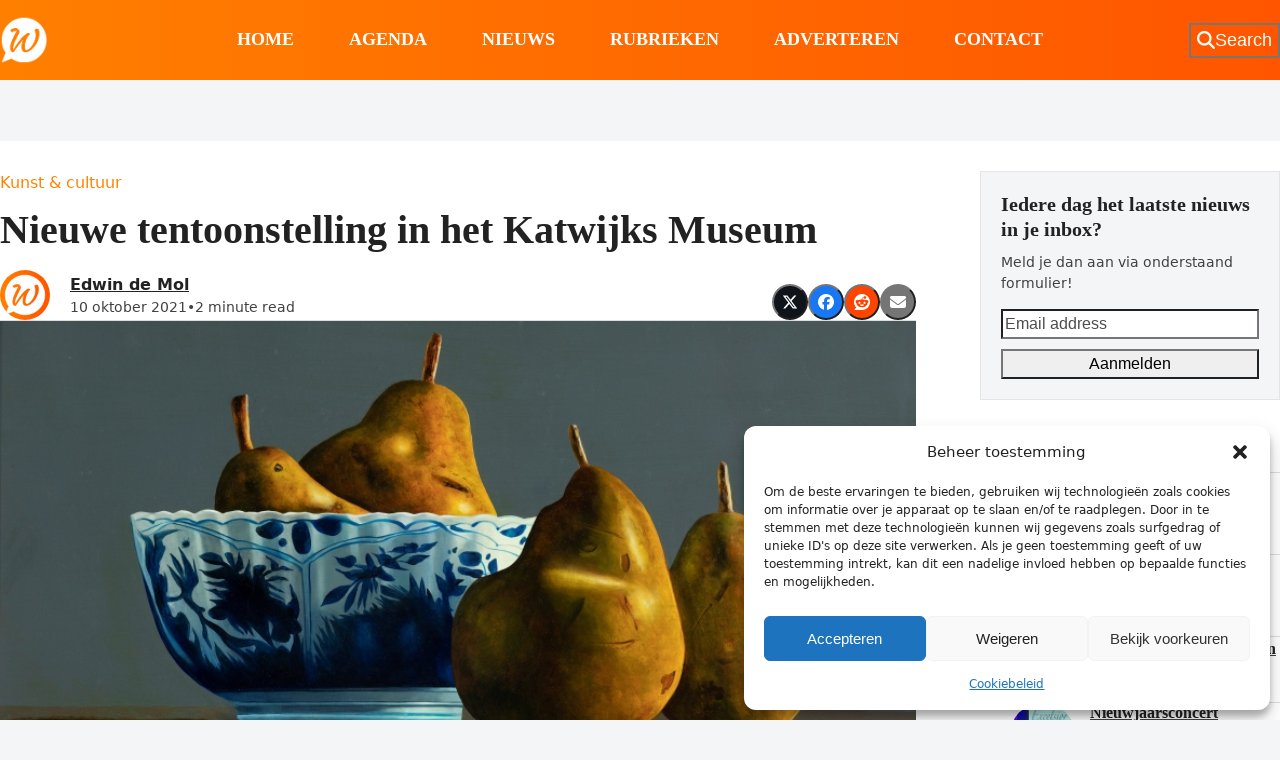

--- FILE ---
content_type: text/html; charset=UTF-8
request_url: https://wassenaarders.nl/2021/10/10/nieuwe-tentoonstelling-in-het-katwijks-museum/
body_size: 32886
content:
<!DOCTYPE html>
<html lang="nl-NL" >
<head>
<meta charset="UTF-8">
<link rel="profile" href="http://gmpg.org/xfn/11">
<style id="jetpack-boost-critical-css">@media only screen and (max-width:959px){body.has-mobile-menu .hide-at-mm-breakpoint{display:none}.header-seven-logo{margin-inline-end:auto}.header-seven-aside{margin-inline-start:var(--wpex-site-header-gutter,25px)}.wpex-mobile-toggle-menu-centered_logo{--wpex-site-header-gutter:0}.wpex-mobile-toggle-menu-centered_logo #site-logo{order:2}.wpex-mobile-toggle-menu-centered_logo #site-header-flex-aside{order:3}.wpex-mobile-toggle-menu-centered_logo #mobile-menu{order:1}.wpex-mobile-toggle-menu-centered_logo #site-header-flex{justify-content:space-between}.wpex-mobile-toggle-menu-centered_logo #site-logo{width:var(--wpex-mobile-header-logo-width,60%);text-align:center}.wpex-mobile-toggle-menu-centered_logo #site-logo-inner{flex-grow:1}.wpex-mobile-toggle-menu-centered_logo :where(#site-header-flex-aside,#header-aside,#mobile-menu,#mobile-icons-menu){width:var(--wpex-mobile-header-aside-width,20%)}}@media all{.vc_column_container{width:100%}.vc_row{margin-left:-15px;margin-right:-15px}.vc_col-sm-12,.vc_col-sm-4,.vc_col-sm-8{position:relative;min-height:1px;padding-left:15px;padding-right:15px;-webkit-box-sizing:border-box;-moz-box-sizing:border-box;box-sizing:border-box}@media (min-width:768px){.vc_col-sm-12,.vc_col-sm-4,.vc_col-sm-8{float:left}.vc_col-sm-12{width:100%}.vc_col-sm-8{width:66.66666667%}.vc_col-sm-4{width:33.33333333%}}.vc_row:after,.vc_row:before{content:" ";display:table}.vc_row:after{clear:both}.vc_column-inner::after,.vc_column-inner::before{content:" ";display:table}.vc_column-inner::after{clear:both}.vc_column_container{padding-left:0;padding-right:0}.vc_column_container>.vc_column-inner{box-sizing:border-box;padding-left:15px;padding-right:15px;width:100%}.vc_column-inner{margin-bottom:var(--wpex-vc-column-inner-margin-bottom)}:is(.wpb_row,.wpb_content_element,.last_toggle_el_margin,.wpb_button):where(:not([class*=wpex-mb-])){margin-bottom:var(--wpex-vc-elements-bottom-margin,0)}:root{--wpex-vc-gutter:30px}.wpex-vc_row-col-mb-0>.vc_column_container>.vc_column-inner{margin-bottom:0}.wpex-vc_row-mx-0{margin-inline:0}.wpex-vc-row-boxed-layout-stretched{margin-left:calc(-1*var(--wpex-boxed-layout-gutter))!important;margin-right:calc(-1*var(--wpex-boxed-layout-gutter))!important;padding-left:calc(var(--wpex-boxed-layout-gutter) - var(--wpex-vc-gutter)/ 2);padding-right:calc(var(--wpex-boxed-layout-gutter) - var(--wpex-vc-gutter)/ 2)}.wpex-vc_row-has-sidebar.vc_row{margin-left:0;margin-right:0;--wpex-vc-gutter:0px}.wpex-vc_row-has-sidebar>.vc_column_container>.vc_column-inner{padding-left:0;padding-right:0}.wpex-vc_row-has-sidebar:where(.wpex-vc_row-col-mb-0)>div[class*=vc_col-]:first-child{margin-bottom:40px}.wpex-vc_row-has-sidebar:not(.wpex-cols-right)>div[class*=vc_col-]:last-child{float:right;margin-inline-start:auto}.wpex-vc_row-has-sidebar--right>div[class*=vc_col-]:first-child{width:var(--wpex-content-area-width)}.wpex-vc_row-has-sidebar--right>div[class*=vc_col-]:last-child{width:var(--wpex-primary-sidebar-width)}body,details,div,em,figcaption,figure,form,h1,h2,header,html,iframe,img,label,li,nav,p,span,strong,ul{margin:0;padding:0;border:0;outline:0;font:inherit;vertical-align:baseline;font-style:inherit;font-weight:inherit}*,::after,::before{box-sizing:border-box}img{max-width:100%;height:auto}:root{--wpex-white:#ffffff;--wpex-gray-100:#f7f7f7;--wpex-gray-200:#eeeeee;--wpex-gray-300:#e0e0e0;--wpex-gray-600:#757575;--wpex-gray-700:#616161;--wpex-gray-800:#424242;--wpex-gray-900:#222222;--wpex-accent:#1a73e8;--wpex-accent-alt:#1464cc;--wpex-on-accent:var(--wpex-white);--wpex-on-accent-alt:var(--wpex-white);--wpex-text-1:var(--wpex-gray-900);--wpex-text-2:var(--wpex-gray-800);--wpex-text-3:var(--wpex-gray-700);--wpex-text-4:var(--wpex-gray-600);--wpex-surface-1:var(--wpex-white);--wpex-surface-2:var(--wpex-gray-100);--wpex-surface-3:var(--wpex-gray-200);--wpex-surface-4:var(--wpex-gray-300);--wpex-bg-color:var(--wpex-surface-1);--wpex-border-main:var(--wpex-surface-3);--wpex-heading-color:var(--wpex-text-1);--wpex-input-color:var(--wpex-text-2);--wpex-input-bg:var(--wpex-surface-1);--wpex-input-border-color:var(--wpex-surface-4);--wpex-text-xs:.75rem;--wpex-text-sm:.875rem;--wpex-text-base:1rem;--wpex-text-lg:clamp(1.125rem,0.9688rem + 0.5vw,1.25rem);--wpex-text-xl:clamp(1.25rem,0.9375rem + 1vw,1.5rem);--wpex-text-2xl:clamp(1.5rem,1.1875rem + 1vw,1.75rem);--wpex-text-3xl:clamp(1.75rem,1.2813rem + 1.5vw,2.125rem);--wpex-text-4xl:clamp(2.125rem,0.8125rem + 3vw,2.5rem);--wpex-text-5xl:clamp(2.5rem,1.0313rem + 3.5vw,3rem);--wpex-text-6xl:clamp(3rem,1.0938rem + 4.5vw,3.625rem);--wpex-text-7xl:clamp(3.625rem,2.6875rem + 3vw,4.375rem);--wpex-rounded-xs:0.25rem;--wpex-rounded-full:9999px;--wpex-leading-tight:1.25;--wpex-leading-normal:1.5;--wpex-leading-relaxed:1.625;--wpex-shadow:0 1px 3px 0 rgba(0,0,0,0.1),0 1px 2px 0 rgba(0,0,0,0.06);--wpex-font-sans:system-ui,-apple-system,BlinkMacSystemFont,"Segoe UI",Roboto,"Helvetica Neue",Arial,"Noto Sans",sans-serif,"Apple Color Emoji","Segoe UI Emoji","Segoe UI Symbol","Noto Color Emoji";--wpex-el-margin-bottom:20px;--wpex-bold:600;--wpex-link-decoration-line:none;--wpex-btn-font-size:1em;--wpex-btn-padding:0.75em 1.25em;--wpex-btn-font-weight:500;--wpex-btn-border-width:0;--wpex-btn-border-style:none;--wpex-btn-border-radius:var(--wpex-rounded-xs);--wpex-btn-line-height:var(--wpex-leading-normal);--wpex-btn-letter-spacing:inherit;--wpex-btn-text-transform:inherit;--wpex-btn-font-family:inherit;--wpex-btn-font-style:inherit;--wpex-heading-line-height:var(--wpex-leading-tight);--wpex-heading-font-weight:var(--wpex-bold);--wpex-container-width:1280px;--wpex-container-max-width:90%;--wpex-content-area-width:calc(100% - var(--wpex-primary-sidebar-width,min(300px,30%)) - 5%);--wpex-primary-sidebar-width:min(300px,30%);--wpex-boxed-layout-gutter:30px;--wpex-input-font-size:1em;--wpex-input-line-height:var(--wpex-leading-normal);--wpex-input-border-radius:var(--wpex-rounded-xs);--wpex-input-padding:.5em .75em;--wpex-input-border-width:1px;--wpex-input-border-style:solid}:root:where(:not(.wpex-classic-style)){--wp--preset--font-size--small:var(--wpex-text-sm);--wp--preset--font-size--medium:var(--wpex-text-lg);--wp--preset--font-size--large:var(--wpex-text-3xl);--wp--preset--font-size--x-large:var(--wpex-text-5xl)}@supports (height:100dvh){:root{--wpex-100dvh:100dvh}}.screen-reader-text,.skip-to-content{clip:rect(1px,1px,1px,1px);word-wrap:normal;position:absolute;height:1px;width:1px;margin:-1px;overflow:hidden;border:0;padding:0}html{overflow-x:hidden;overflow-x:clip;overflow-y:scroll;scroll-behavior:auto;-webkit-text-size-adjust:100%;-ms-text-size-adjust:100%}body{background-color:var(--wpex-bg-color);color:var(--wpex-body-color,var(--wpex-text-2));font-size:var(--wpex-body-font-size,var(--wpex-text-base,1rem));font-family:var(--wpex-body-font-family,var(--wpex-font-sans));line-height:var(--wpex-body-line-height,var(--wpex-leading-normal));font-weight:var(--wpex-body-font-weight);font-style:var(--wpex-body-font-style);text-transform:var(--wpex-body-text-transform);letter-spacing:var(--wpex-body-letter-spacing);overflow-x:hidden;overflow-x:clip}.container{width:var(--wpex-container-width);margin:0 auto}.wpex-responsive .container{max-width:var(--wpex-container-max-width)}.content-full-width .content-area{width:100%}#wrap{position:relative}.site-boxed{--wpex-bg-color:var(--wpex-surface-4)}.site-boxed #wrap{margin:0 auto;width:var(--wpex-container-width);background:var(--wpex-surface-1)}.site-boxed #wrap .container{width:100%;max-width:none;padding-inline:var(--wpex-boxed-layout-gutter)}.site-boxed.wpex-responsive #wrap{--wpex-container-max-width:100%;max-width:var(--wpex-container-max-width)}.site-boxed.has-mobile-menu #mobile-menu{inset-inline-end:var(--wpex-boxed-layout-gutter)}details,p{margin-block-end:var(--wpex-el-margin-bottom)}:where(.clr,.wpex-clr,.group,dl,.vc-empty-shortcode-element,.vcex-clr,.comment-body)::after{content:"";display:block;height:0;clear:both;visibility:hidden}.wpex-clear{clear:both}em{font-style:italic}strong{font-weight:700}h1,h2{margin:30px 0 var(--wpex-el-margin-bottom)}.wpex-heading,h1,h2{color:var(--wpex-heading-color);font-style:var(--wpex-heading-font-style);font-weight:var(--wpex-heading-font-weight);font-family:var(--wpex-heading-font-family);line-height:var(--wpex-heading-line-height);letter-spacing:var(--wpex-heading-letter-spacing);text-transform:var(--wpex-heading-text-transform);text-wrap:var(--wpex-heading-text-wrap);word-break:break-word}h1{font-size:var(--wpex-text-3xl)}h2{font-size:var(--wpex-text-2xl)}.wpex-widget-heading{color:var(--wpex-heading-color)}a{color:var(--wpex-link-color,var(--wpex-accent));text-decoration-line:var(--wpex-link-decoration-line);text-decoration-color:var(--wpex-link-decoration-color);text-decoration-style:var(--wpex-link-decoration-style);text-decoration-thickness:var(--wpex-link-decoration-thickness);text-underline-offset:var(--wpex-link-underline-offset)}ul{margin-inline-start:var(--wpex-list-margin-side,30px);margin-block-end:var(--wpex-list-margin-bottom,var(--wpex-el-margin-bottom));list-style-position:var(--wpex-list-style-position,outside)}li ul{--wpex-list-margin-bottom:0;--wpex-list-margin-side:var(--wpex-child-list-margin-side,30px)}.wpex-modal{max-width:clamp(0px,95%,var(--wpex-modal-width,900px));background:var(--wpex-surface-1);color:var(--wpex-text-2)}.wpex-modal:not([class*=wpex-border-]){border:0}details>:last-child{--wpex-el-margin-bottom:0}label:where(:not(:has(input,textarea))){color:var(--wpex-label-color,currentColor);font-weight:var(--wpex-label-font-weight,500)}button,input{font-size:100%;line-height:inherit;margin:0;vertical-align:baseline}input:where([type=text],[type=email],[type=url],[type=password],[type=search],[type=number],[type=tel],[type=date],[type=time],[type=week],[type=month],[type=datetime],[type=datetime-local],[type=range]):where(:not(.wpex-unstyled-input)){display:inline-block;font-family:inherit;font-weight:inherit;text-align:inherit;max-width:100%;font-size:var(--wpex-input-font-size);line-height:var(--wpex-input-line-height);padding:var(--wpex-input-padding);border-radius:var(--wpex-input-border-radius);color:var(--wpex-input-color);background:var(--wpex-input-bg);box-shadow:var(--wpex-input-box-shadow,none);border:var(--wpex-input-border-width) var(--wpex-input-border-style) var(--wpex-input-border-color);-webkit-appearance:none;-moz-appearance:none;appearance:none}input[type=search]::-webkit-search-cancel-button,input[type=search]::-webkit-search-results-button{display:none}input:where([type=checkbox],[type=radio]){margin-inline-end:5px}.theme-button,button:where([type=submit],[type=reset]):where(:not(.wpex-unstyled-button)){display:inline-block;-webkit-appearance:none;-webkit-font-smoothing:inherit;text-decoration:none!important;text-align:center;max-width:100%;padding:var(--wpex-btn-padding);background-color:var(--wpex-btn-bg,var(--wpex-accent));background-image:var(--wpex-btn-img);border-radius:var(--wpex-btn-border-radius);border-width:var(--wpex-btn-border-width);border-style:var(--wpex-btn-border-style);border-color:var(--wpex-btn-border-color,currentColor);color:var(--wpex-btn-color,var(--wpex-on-accent));font-size:var(--wpex-btn-font-size);font-family:var(--wpex-btn-font-family);font-style:var(--wpex-btn-font-style);text-transform:var(--wpex-btn-text-transform);letter-spacing:var(--wpex-btn-letter-spacing);line-height:var(--wpex-btn-line-height);font-weight:var(--wpex-btn-font-weight)}.theme-txt-link{--wpex-link-decoration-color:currentColor}:is(iframe,embed,video){max-width:100%}.wpex-responsive-media :is(iframe,object,embed){width:100%;height:100%;aspect-ratio:16/9;display:block}.wpex-hamburger-icon{position:relative;display:inline-block;height:calc(var(--wpex-hamburger-icon-bar-height,3px)*3 + var(--wpex-hamburger-icon-gutter,4px)*2);width:calc(var(--wpex-hamburger-icon-width,22px))}.wpex-hamburger-icon>span,.wpex-hamburger-icon>span::after,.wpex-hamburger-icon>span::before{content:"";display:block;position:absolute;inset-inline-start:0;height:var(--wpex-hamburger-icon-bar-height,3px);width:100%;background:currentColor;transform-style:preserve-3d}.wpex-hamburger-icon>span{inset-block-start:50%;margin-block-start:calc(-1*var(--wpex-hamburger-icon-bar-height,3px)/2)}.wpex-hamburger-icon>span::before{inset-block-start:calc(-1*(var(--wpex-hamburger-icon-bar-height,3px) + var(--wpex-hamburger-icon-gutter,4px)))}.wpex-hamburger-icon>span::after{inset-block-start:calc(var(--wpex-hamburger-icon-bar-height,3px) + var(--wpex-hamburger-icon-gutter,4px))}.wpex-facebook{--wpex-brand-color:#1877F2}.wpex-reddit{--wpex-brand-color:#FF4400}.wpex-x-twitter{--wpex-brand-color:#0F141A}.wpex-email{--wpex-brand-color:var(--wpex-social-email-color,var(--wpex-gray-600))}.wpex-social-btn{display:inline-flex;align-items:center;justify-content:center;font-size:inherit;color:inherit;height:2em;width:2em;line-height:1;text-align:center;border-radius:inherit;box-sizing:content-box;text-decoration:none;padding:0;vertical-align:top;letter-spacing:normal}.wpex-social-btn svg{fill:currentColor}.wpex-social-btn:where(button){border:0}.wpex-social-bg{background:var(--wpex-brand-color,var(--wpex-accent))}.wpex-social-bg{color:var(--wpex-on-brand-color,var(--wpex-white))}#site-scroll-top{font-size:16px;min-height:35px;min-width:35px}#site-header{background-color:var(--wpex-site-header-bg-color);color:var(--wpex-site-header-color)}.wpex-dropdown-menu{margin:0;padding:0;list-style:none}.wpex-dropdown-menu>.menu-item{float:left}.wpex-dropdown-menu .menu-item:where(:not(.wpex-static)){position:relative}.wpex-dropdown-menu .sub-menu{margin:0;list-style:none}.wpex-dropdown-menu :where(.sub-menu):not(.wpex-w-100,.wpex-w-auto){width:var(--wpex-dropmenu-width,max-content)}.wpex-dropdown-menu :where(.sub-menu,.vcex-horizontal-menu-nav__mega-list):not(.wpex-max-w-none){max-width:var(--wpex-dropmenu-max-width,320px)}.wpex-dropdown-menu .sub-menu{position:absolute;visibility:hidden;opacity:0;z-index:var(--wpex-dropmenu-z-index,10001);inset-block-start:100%;inset-inline-start:0}.wpex-dropdown-menu .sub-menu .sub-menu{inset-block-start:0;inset-inline-start:100%}.main-navigation a{text-decoration:none}.main-navigation-ul .sub-menu{min-width:var(--wpex-dropmenu-min-width,140px)}.main-navigation-ul>.menu-item:not(:last-child){margin-inline-end:var(--wpex-main-nav-gutter)}.main-navigation-ul>.menu-item>a{display:block;background:var(--wpex-main-nav-link-bg);padding-inline:var(--wpex-main-nav-link-padding-x,0);padding-block:var(--wpex-main-nav-link-padding-y,0);color:var(--wpex-main-nav-link-color,var(--wpex-text-2));line-height:var(--wpex-main-nav-link-line-height,var(--wpex-leading-normal));border-radius:var(--wpex-main-nav-link-border-radius,0)}.main-navigation-ul>.menu-item>a>.link-inner{display:inline-block;line-height:var(--wpex-main-nav-link-inner-line-height,normal);background:var(--wpex-main-nav-link-inner-bg);border-radius:var(--wpex-main-nav-link-inner-border-radius,3px);padding:var(--wpex-main-nav-link-inner-padding-y) var(--wpex-main-nav-link-inner-padding-x)}.main-navigation-ul>.menu-item:not(.megamenu) .sub-menu .menu-item-has-children .link-inner{display:flex;align-items:center}.main-navigation .nav-arrow.second-level{margin-inline-start:auto;padding-inline-start:.625em;text-align:end}#site-navigation-wrap.has-menu-underline .main-navigation-ul>li>a{position:relative}#site-navigation-wrap.has-menu-underline .main-navigation-ul>li>a>.link-inner::after{content:"";display:var(--wpex-main-nav-link-underline-display,block);position:absolute;width:100%;height:var(--wpex-main-nav-link-underline-height,3px);inset-inline-start:0;inset-block-end:var(--wpex-main-nav-link-underline-offset,0);background:var(--wpex-main-nav-link-underline-color,currentColor);opacity:var(--wpex-main-nav-link-underline-opacity,0);transform:var(--wpex-main-nav-link-underline-transform,scaleX(.33))}.main-navigation-ul .sub-menu{padding:var(--wpex-dropmenu-padding,0);background:var(--wpex-dropmenu-bg,var(--wpex-surface-1));box-shadow:var(--wpex-dropmenu-box-shadow);border:var(--wpex-dropmenu-border-width,1px) solid var(--wpex-dropmenu-border-color,var(--wpex-surface-3));border-radius:var(--wpex-dropmenu-border-radius)}.main-navigation-ul .sub-menu ul{text-align:start}.main-navigation-ul .sub-menu .menu-item{padding:0}.main-navigation-ul .sub-menu .menu-item a{display:block;float:none;height:auto;margin:0;border:0;line-height:var(--wpex-dropmenu-link-line-height,1.4em);color:var(--wpex-dropmenu-link-color,var(--wpex-text-2));border-block-end:var(--wpex-dropmenu-link-border-width,var(--wpex-dropmenu-border-width,1px)) solid var(--wpex-dropmenu-border-color,var(--wpex-surface-3));padding:var(--wpex-dropmenu-link-padding-y,8px) var(--wpex-dropmenu-link-padding-x,12px);border-radius:var(--wpex-dropmenu-link-border-radius,0)}.main-navigation-ul .sub-menu .menu-item:last-child>a{border-block-end:0}.header-fixed-height #site-header-inner{height:var(--wpex-site-header-height,100px)}.header-fixed-height #site-logo .logo-img{max-height:calc(var(--wpex-site-header-height,100px)*var(--wpex-site-logo-max-height-ratio,.6));width:auto}.navbar-style-seven{--wpex-main-nav-link-padding-y:1em;--wpex-main-nav-link-padding-x:1.3em;--wpex-main-nav-link-inner-padding-y:0px;--wpex-main-nav-link-inner-padding-x:0px;background:var(--wpex-main-nav-bg,transparent)}#mobile-menu{--wpex-link-color:currentColor}#mobile-menu a{position:relative;font-size:22px;text-decoration:none;display:inline-flex;align-items:center}.mobile-toggle-nav{--wpex-link-color:var(--wpex-text-2)}.mobile-toggle-nav--fullscreen{height:calc(var(--wpex-100dvh,100vh) - var(--wpex-mobile-menu-height-offset))}.mobile-toggle-nav--fullscreen .mobile-toggle-nav-inner{max-height:100%}.wpex-dropdowns-caret .main-navigation-ul .sub-menu::before{content:"";display:block;position:absolute;inset-block-start:-7px;inset-inline-start:12px;border-inline:7px solid #fff0;border-block-end:7px solid var(--wpex-dropmenu-caret-border-color,rgb(0 0 0/.1))}.wpex-dropdowns-caret .main-navigation-ul .sub-menu::after{content:"";display:block;position:absolute;inset-block-start:-6px;inset-inline-start:13px;border-inline:6px solid #fff0;border-block-end:6px solid var(--wpex-dropmenu-caret-bg,var(--wpex-surface-1))}.wpex-dropdowns-caret .main-navigation-ul .sub-menu ul::after,.wpex-dropdowns-caret .main-navigation-ul .sub-menu ul::before{display:none}.widget:where(:not(.widget_wpex_templatera)){--wpex-list-margin-side:0px;--wpex-list-margin-bottom:0px}.widget:where(:not(.widget_wpex_templatera)) ul{list-style:none}.widget ul li a{overflow-wrap:break-word;word-wrap:break-word}:is(.entry,.vcex-post-content-c,.wpb_wrapper,#site-header-inner,.footer-builder-content)>:where([class*=wp-block-]):not(.wp-block-separator,.wp-block-heading,.wpex-mb-0,.wpex-m-0){margin-block-end:var(--wpex-block-margin-bottom,var(--wpex-el-margin-bottom))}:is(#site-header-inner,.footer-builder-content)>:last-child{--wpex-block-margin-bottom:0px}#wpex-search-modal{--wpex-search-modal-top-margin:clamp(2rem,10vw,6rem);width:800px;margin-block-start:var(--wpex-search-modal-top-margin);padding-block:0}.wpex-search-modal__inner{max-height:calc(var(--wpex-100dvh,100vh) - var(--wpex-search-modal-top-margin) - 1rem)}.wpex-icon{display:inline-block}.wpex-icon svg{height:var(--wpex-icon-height,1em);width:var(--wpex-icon-width);vertical-align:var(--wpex-icon-offset,-.125em);fill:currentColor}.wpex-icon--xs{font-size:.75em;line-height:.08333em;--wpex-icon-offset:0em}.wpex-icon:is(.wpex-flex,.wpex-inline-flex,.wpex-icon--offset-0){--wpex-icon-offset:0;line-height:0}@media (min-width:768px){.site-boxed #outer-wrap{padding:var(--wpex-boxed-layout-padding,40px 30px)}}@media (max-width:959px){:root{--wpex-content-area-width:100%;--wpex-primary-sidebar-width:100%}}:where(.wpex-unstyled-button,.wpex-unstyled-input){font:inherit;border:none;background:0 0;padding:0;color:inherit}.wpex-heading{display:block;font-size:inherit;margin:0;padding:0}.wpex-boxed{background-color:var(--wpex-surface-2);border:1px solid var(--wpex-surface-3);padding:20px;--wpex-input-color:var(--wpex-text-2);--wpex-input-bg:var(--wpex-surface-1);--wpex-input-border-color:var(--wpex-surface-3)}.wpex-aspect-16-9{aspect-ratio:16/9}.wpex-text-1{color:var(--wpex-text-1)}.wpex-text-2{color:var(--wpex-text-2)}.wpex-text-3{color:var(--wpex-text-3)}.wpex-text-4{color:var(--wpex-text-4)}.wpex-surface-1{background-color:var(--wpex-surface-1)}.wpex-surface-2{background-color:var(--wpex-surface-2)}.wpex-items-center{align-items:center}.wpex-items-end{align-items:flex-end}.wpex-self-start{align-self:flex-start}.wpex-bg-transparent{background-color:#fff0}.wpex-rounded-0{border-radius:0}.wpex-rounded-full{border-radius:var(--wpex-rounded-full)}.wpex-border-main{border-color:var(--wpex-border-main)}.wpex-border-solid{border-style:solid}.wpex-border-2{border-width:2px}.wpex-border-t{border-block-start-width:1px}.wpex-border-b{border-block-end-width:1px}.wpex-box-content{box-sizing:content-box}.wpex-hidden{display:none}.wpex-block{display:block}.wpex-inline-block{display:inline-block}.wpex-flex{display:flex}.wpex-inline-flex{display:inline-flex}.wpex-gap-5{gap:5px}.wpex-gap-10{gap:10px}.wpex-gap-15{gap:15px}.wpex-gap-20{gap:20px}.wpex-flex-col{flex-direction:column}.wpex-flex-grow{flex-grow:1}.wpex-flex-shrink-0{flex-shrink:0}.wpex-flex-wrap{flex-wrap:wrap}.wpex-antialiased{-webkit-font-smoothing:antialiased;-moz-osx-font-smoothing:grayscale}.wpex-text-sm{font-size:var(--wpex-text-sm)}.wpex-text-lg{font-size:var(--wpex-text-lg)}.wpex-text-3xl{font-size:var(--wpex-text-3xl)}.wpex-font-semibold{font-weight:600}.wpex-h-0{height:0}.wpex-h-auto{height:auto}.wpex-h-100{height:100%}.wpex-max-h-100{max-height:100%}.wpex-justify-center{justify-content:center}.wpex-justify-end{justify-content:flex-end}.wpex-justify-between{justify-content:space-between}.wpex-leading-inherit{line-height:inherit}.wpex-leading-relaxed{line-height:var(--wpex-leading-relaxed)}.wpex-list-none{list-style-type:none}.wpex-mr-auto{margin-inline-end:auto}.wpex-mx-auto{margin-inline:auto}.wpex-my-0{margin-block:0}.wpex-mt-5{margin-block-start:5px}.wpex-mb-5{margin-block-end:5px}.wpex-mt-10{margin-block-start:10px}.wpex-mb-10{margin-block-end:10px}.wpex-mr-15{margin-inline-end:15px}.wpex-mb-15{margin-block-end:15px}.wpex-ml-20{margin-inline-start:20px}.wpex-mr-20{margin-inline-end:20px}.wpex-mb-20{margin-block-end:20px}.wpex-mr-25{margin-inline-end:25px}.wpex-mb-25{margin-block-end:25px}.wpex-mb-30{margin-block-end:30px}.wpex-object-cover{object-fit:cover}.wpex-opacity-0{opacity:0}.wpex-opacity-100{opacity:1}.wpex-overflow-hidden{overflow:hidden}.wpex-overflow-clip{overflow:hidden;overflow:clip}.wpex-overflow-y-auto{overflow-y:auto}.wpex-hide-scrollbar{-ms-overflow-style:none;scrollbar-width:none}.wpex-hide-scrollbar::-webkit-scrollbar{display:none}.wpex-overscroll-contain{overscroll-behavior:contain}.wpex-p-0{padding:0}.wpex-p-30{padding:30px}.wpex-py-5{padding-block:5px}.wpex-px-10{padding-inline:10px}.wpex-py-15{padding-block:15px}.wpex-pb-20{padding-block-end:20px}.wpex-fixed{position:fixed}.wpex-relative{position:relative}.wpex-absolute{position:absolute}.wpex-top-100{inset-block-start:100%}.wpex-right-0{inset-inline-end:0}.wpex-bottom-0{inset-block-end:0}.wpex-left-0{inset-inline-start:0}.wpex-shadow{box-shadow:var(--wpex-shadow)}.wpex-text-left{text-align:start}.wpex-text-center{text-align:center}.wpex-inherit-color{color:inherit}.wpex-inherit-color-important{color:inherit!important}.wpex-text-white{color:var(--wpex-white)}.wpex-no-underline,.wpex-no-underline:is(:any-link,:hover,:focus,:active){text-decoration-line:none}.wpex-align-middle{vertical-align:middle}.wpex-invisible{visibility:hidden}.wpex-w-100{width:100%}.wpex-max-w-100{max-width:100%}.wpex-z-10{z-index:10}.wpex-z-popover{z-index:1100}.wpex-z-dropdown{z-index:1150}@media (min-width:640px){.wpex-sm-inline{display:inline}.wpex-sm-flex-row{flex-direction:row}}.hidden{display:none}.vcex-spacing{height:var(--vcex-spacing-height,30px)}}@media only screen and (min-width:960px){body.has-mobile-menu .show-at-mm-breakpoint{display:none}.header-seven-logo{width:var(--wpex-header-seven-logo-width,20%)}.navbar-style-seven{width:var(--wpex-header-seven-nav-width,60%);display:flex;justify-content:center}.header-seven-aside{width:var(--wpex-header-seven-aside-width,20%)}}@media all{@media screen and (max-width:782px){html{margin-top:46px!important}}:root{--wp--preset--font-size--normal:16px;--wp--preset--font-size--huge:42px}.screen-reader-text{border:0;clip-path:inset(50%);height:1px;margin:-1px;overflow:hidden;padding:0;position:absolute;width:1px;word-wrap:normal!important}:where(figure){margin:0 0 1em}.wp-block-embed{overflow-wrap:break-word}.wp-block-embed iframe{max-width:100%}.wp-block-embed__wrapper{position:relative}.wp-embed-responsive .wp-has-aspect-ratio .wp-block-embed__wrapper:before{content:"";display:block;padding-top:50%}.wp-embed-responsive .wp-has-aspect-ratio iframe{bottom:0;height:100%;left:0;position:absolute;right:0;top:0;width:100%}.wp-embed-responsive .wp-embed-aspect-16-9 .wp-block-embed__wrapper:before{padding-top:56.25%}:root{--wp--style--global--content-size:840px;--wp--style--global--wide-size:1200px}:where(body){margin:0}body{padding-top:0;padding-right:0;padding-bottom:0;padding-left:0}a:where(:not(.wp-element-button)){text-decoration:underline}:root{--wpex-bold:700}a.theme-txt-link{text-decoration:none}#site-header{background:rgba(0,0,0,0) linear-gradient(to right,#ff7f00 0,#f50 100%) repeat scroll 0 0}:root{--wpex-heading-font-family:"Roboto Condensed";--wpex-heading-font-weight:700}:root{--wpex-btn-font-weight:600;--wpex-btn-text-transform:uppercase}.header-aside-content{font-family:"Roboto Condensed";font-weight:700;font-size:18px;text-transform:uppercase}.main-navigation-ul .link-inner{font-family:"Roboto Condensed";font-weight:700;font-size:18px;text-transform:uppercase}.wpex-mobile-menu{font-family:"Roboto Condensed";font-weight:700;font-size:18px}.sidebar-box .widget-title{font-weight:700;font-size:18px;text-transform:uppercase}body{background-image:url(https://i0.wp.com/wassenaarders.nl/wp-content/uploads/2023/01/iStock-1222015426.webp?fit=2307%2C1300&#038;ssl=1)!important;background-size:cover;background-position:center center;background-attachment:fixed;background-repeat:no-repeat}:root{--wpex-bold:700}:root{--wpex-bg-color:#f4f5f6;--wpex-accent:#ff8300;--wpex-accent-alt:#ff8300;--wpex-on-accent:#ffffff;--wpex-on-accent-alt:#ffffff;--wpex-border-main:#dddddd;--wpex-surface-2:#f4f5f6;--wpex-surface-3:#e5e5e5;--wpex-link-decoration-line:underline;--wpex-input-padding:12px;--wpex-input-border-color:#dddddd;--wpex-boxed-layout-padding:0px;--wpex-site-header-height:80px;--wpex-vc-column-inner-margin-bottom:35px}.site-boxed{--wpex-bg-color:#f4f5f6}#site-scroll-top{font-size:14px;background-color:#fff;color:#222}#site-header{--wpex-site-header-color:#ffffff;--wpex-site-header-bg-color:#f72210}#site-header-flex-aside{--wpex-link-color:#ffffff}#site-navigation-wrap{--wpex-main-nav-gutter:55px;--wpex-main-nav-link-padding-x:0px;--wpex-main-nav-link-color:#ffffff}.navbar-style-seven{--wpex-main-nav-link-padding-y:0px}.mobile-toggle-nav{background:var(--wpex-accent);color:#fefefe;--wpex-link-color:#fefefe}.mobile-toggle-nav-ul{border-color:#ffffff52}}@media all{.vc_column_container{width:100%}.vc_row{margin-left:-15px;margin-right:-15px}.vc_col-sm-12,.vc_col-sm-4,.vc_col-sm-8{position:relative;min-height:1px;padding-left:15px;padding-right:15px;-webkit-box-sizing:border-box;-moz-box-sizing:border-box;box-sizing:border-box}@media (min-width:768px){.vc_col-sm-12,.vc_col-sm-4,.vc_col-sm-8{float:left}.vc_col-sm-12{width:100%}.vc_col-sm-8{width:66.66666667%}.vc_col-sm-4{width:33.33333333%}}.vc_row:after,.vc_row:before{content:" ";display:table}.vc_row:after{clear:both}.vc_column-inner::after,.vc_column-inner::before{content:" ";display:table}.vc_column-inner::after{clear:both}.vc_column_container{padding-left:0;padding-right:0}.vc_column_container>.vc_column-inner{box-sizing:border-box;padding-left:15px;padding-right:15px;width:100%}.vc_column-inner{margin-bottom:var(--wpex-vc-column-inner-margin-bottom)}:is(.wpb_row,.wpb_content_element,.last_toggle_el_margin,.wpb_button):where(:not([class*=wpex-mb-])){margin-bottom:var(--wpex-vc-elements-bottom-margin,0)}:root{--wpex-vc-gutter:30px}.wpex-vc_row-col-mb-0>.vc_column_container>.vc_column-inner{margin-bottom:0}.wpex-vc_row-mx-0{margin-inline:0}.wpex-vc-row-boxed-layout-stretched{margin-left:calc(-1*var(--wpex-boxed-layout-gutter))!important;margin-right:calc(-1*var(--wpex-boxed-layout-gutter))!important;padding-left:calc(var(--wpex-boxed-layout-gutter) - var(--wpex-vc-gutter)/ 2);padding-right:calc(var(--wpex-boxed-layout-gutter) - var(--wpex-vc-gutter)/ 2)}.wpex-vc_row-has-sidebar.vc_row{margin-left:0;margin-right:0;--wpex-vc-gutter:0px}.wpex-vc_row-has-sidebar>.vc_column_container>.vc_column-inner{padding-left:0;padding-right:0}.wpex-vc_row-has-sidebar:where(.wpex-vc_row-col-mb-0)>div[class*=vc_col-]:first-child{margin-bottom:40px}.wpex-vc_row-has-sidebar:not(.wpex-cols-right)>div[class*=vc_col-]:last-child{float:right;margin-inline-start:auto}.wpex-vc_row-has-sidebar--right>div[class*=vc_col-]:first-child{width:var(--wpex-content-area-width)}.wpex-vc_row-has-sidebar--right>div[class*=vc_col-]:last-child{width:var(--wpex-primary-sidebar-width)}body,details,div,em,figcaption,figure,form,h1,h2,header,html,iframe,img,label,li,nav,p,span,strong,ul{margin:0;padding:0;border:0;outline:0;font:inherit;vertical-align:baseline;font-style:inherit;font-weight:inherit}*,::after,::before{box-sizing:border-box}img{max-width:100%;height:auto}:root{--wpex-white:#ffffff;--wpex-gray-100:#f7f7f7;--wpex-gray-200:#eeeeee;--wpex-gray-300:#e0e0e0;--wpex-gray-600:#757575;--wpex-gray-700:#616161;--wpex-gray-800:#424242;--wpex-gray-900:#222222;--wpex-accent:#1a73e8;--wpex-accent-alt:#1464cc;--wpex-on-accent:var(--wpex-white);--wpex-on-accent-alt:var(--wpex-white);--wpex-text-1:var(--wpex-gray-900);--wpex-text-2:var(--wpex-gray-800);--wpex-text-3:var(--wpex-gray-700);--wpex-text-4:var(--wpex-gray-600);--wpex-surface-1:var(--wpex-white);--wpex-surface-2:var(--wpex-gray-100);--wpex-surface-3:var(--wpex-gray-200);--wpex-surface-4:var(--wpex-gray-300);--wpex-bg-color:var(--wpex-surface-1);--wpex-border-main:var(--wpex-surface-3);--wpex-heading-color:var(--wpex-text-1);--wpex-input-color:var(--wpex-text-2);--wpex-input-bg:var(--wpex-surface-1);--wpex-input-border-color:var(--wpex-surface-4);--wpex-text-xs:.75rem;--wpex-text-sm:.875rem;--wpex-text-base:1rem;--wpex-text-lg:clamp(1.125rem,0.9688rem + 0.5vw,1.25rem);--wpex-text-xl:clamp(1.25rem,0.9375rem + 1vw,1.5rem);--wpex-text-2xl:clamp(1.5rem,1.1875rem + 1vw,1.75rem);--wpex-text-3xl:clamp(1.75rem,1.2813rem + 1.5vw,2.125rem);--wpex-text-4xl:clamp(2.125rem,0.8125rem + 3vw,2.5rem);--wpex-text-5xl:clamp(2.5rem,1.0313rem + 3.5vw,3rem);--wpex-text-6xl:clamp(3rem,1.0938rem + 4.5vw,3.625rem);--wpex-text-7xl:clamp(3.625rem,2.6875rem + 3vw,4.375rem);--wpex-rounded-xs:0.25rem;--wpex-rounded-full:9999px;--wpex-leading-tight:1.25;--wpex-leading-normal:1.5;--wpex-leading-relaxed:1.625;--wpex-shadow:0 1px 3px 0 rgba(0,0,0,0.1),0 1px 2px 0 rgba(0,0,0,0.06);--wpex-font-sans:system-ui,-apple-system,BlinkMacSystemFont,"Segoe UI",Roboto,"Helvetica Neue",Arial,"Noto Sans",sans-serif,"Apple Color Emoji","Segoe UI Emoji","Segoe UI Symbol","Noto Color Emoji";--wpex-el-margin-bottom:20px;--wpex-bold:600;--wpex-link-decoration-line:none;--wpex-btn-font-size:1em;--wpex-btn-padding:0.75em 1.25em;--wpex-btn-font-weight:500;--wpex-btn-border-width:0;--wpex-btn-border-style:none;--wpex-btn-border-radius:var(--wpex-rounded-xs);--wpex-btn-line-height:var(--wpex-leading-normal);--wpex-btn-letter-spacing:inherit;--wpex-btn-text-transform:inherit;--wpex-btn-font-family:inherit;--wpex-btn-font-style:inherit;--wpex-heading-line-height:var(--wpex-leading-tight);--wpex-heading-font-weight:var(--wpex-bold);--wpex-container-width:1280px;--wpex-container-max-width:90%;--wpex-content-area-width:calc(100% - var(--wpex-primary-sidebar-width,min(300px,30%)) - 5%);--wpex-primary-sidebar-width:min(300px,30%);--wpex-boxed-layout-gutter:30px;--wpex-input-font-size:1em;--wpex-input-line-height:var(--wpex-leading-normal);--wpex-input-border-radius:var(--wpex-rounded-xs);--wpex-input-padding:.5em .75em;--wpex-input-border-width:1px;--wpex-input-border-style:solid}:root:where(:not(.wpex-classic-style)){--wp--preset--font-size--small:var(--wpex-text-sm);--wp--preset--font-size--medium:var(--wpex-text-lg);--wp--preset--font-size--large:var(--wpex-text-3xl);--wp--preset--font-size--x-large:var(--wpex-text-5xl)}@supports (height:100dvh){:root{--wpex-100dvh:100dvh}}.screen-reader-text,.skip-to-content{clip:rect(1px,1px,1px,1px);word-wrap:normal;position:absolute;height:1px;width:1px;margin:-1px;overflow:hidden;border:0;padding:0}html{overflow-x:hidden;overflow-x:clip;overflow-y:scroll;scroll-behavior:auto;-webkit-text-size-adjust:100%;-ms-text-size-adjust:100%}body{background-color:var(--wpex-bg-color);color:var(--wpex-body-color,var(--wpex-text-2));font-size:var(--wpex-body-font-size,var(--wpex-text-base,1rem));font-family:var(--wpex-body-font-family,var(--wpex-font-sans));line-height:var(--wpex-body-line-height,var(--wpex-leading-normal));font-weight:var(--wpex-body-font-weight);font-style:var(--wpex-body-font-style);text-transform:var(--wpex-body-text-transform);letter-spacing:var(--wpex-body-letter-spacing);overflow-x:hidden;overflow-x:clip}.container{width:var(--wpex-container-width);margin:0 auto}.wpex-responsive .container{max-width:var(--wpex-container-max-width)}.content-full-width .content-area{width:100%}#wrap{position:relative}.site-boxed{--wpex-bg-color:var(--wpex-surface-4)}.site-boxed #wrap{margin:0 auto;width:var(--wpex-container-width);background:var(--wpex-surface-1)}.site-boxed #wrap .container{width:100%;max-width:none;padding-inline:var(--wpex-boxed-layout-gutter)}.site-boxed.wpex-responsive #wrap{--wpex-container-max-width:100%;max-width:var(--wpex-container-max-width)}.site-boxed.has-mobile-menu #mobile-menu{inset-inline-end:var(--wpex-boxed-layout-gutter)}details,p{margin-block-end:var(--wpex-el-margin-bottom)}:where(.clr,.wpex-clr,.group,dl,.vc-empty-shortcode-element,.vcex-clr,.comment-body)::after{content:"";display:block;height:0;clear:both;visibility:hidden}.wpex-clear{clear:both}em{font-style:italic}strong{font-weight:700}h1,h2{margin:30px 0 var(--wpex-el-margin-bottom)}.wpex-heading,h1,h2{color:var(--wpex-heading-color);font-style:var(--wpex-heading-font-style);font-weight:var(--wpex-heading-font-weight);font-family:var(--wpex-heading-font-family);line-height:var(--wpex-heading-line-height);letter-spacing:var(--wpex-heading-letter-spacing);text-transform:var(--wpex-heading-text-transform);text-wrap:var(--wpex-heading-text-wrap);word-break:break-word}h1{font-size:var(--wpex-text-3xl)}h2{font-size:var(--wpex-text-2xl)}.wpex-widget-heading{color:var(--wpex-heading-color)}a{color:var(--wpex-link-color,var(--wpex-accent));text-decoration-line:var(--wpex-link-decoration-line);text-decoration-color:var(--wpex-link-decoration-color);text-decoration-style:var(--wpex-link-decoration-style);text-decoration-thickness:var(--wpex-link-decoration-thickness);text-underline-offset:var(--wpex-link-underline-offset)}ul{margin-inline-start:var(--wpex-list-margin-side,30px);margin-block-end:var(--wpex-list-margin-bottom,var(--wpex-el-margin-bottom));list-style-position:var(--wpex-list-style-position,outside)}li ul{--wpex-list-margin-bottom:0;--wpex-list-margin-side:var(--wpex-child-list-margin-side,30px)}.wpex-modal{max-width:clamp(0px,95%,var(--wpex-modal-width,900px));background:var(--wpex-surface-1);color:var(--wpex-text-2)}.wpex-modal:not([class*=wpex-border-]){border:0}details>:last-child{--wpex-el-margin-bottom:0}label:where(:not(:has(input,textarea))){color:var(--wpex-label-color,currentColor);font-weight:var(--wpex-label-font-weight,500)}button,input{font-size:100%;line-height:inherit;margin:0;vertical-align:baseline}input:where([type=text],[type=email],[type=url],[type=password],[type=search],[type=number],[type=tel],[type=date],[type=time],[type=week],[type=month],[type=datetime],[type=datetime-local],[type=range]):where(:not(.wpex-unstyled-input)){display:inline-block;font-family:inherit;font-weight:inherit;text-align:inherit;max-width:100%;font-size:var(--wpex-input-font-size);line-height:var(--wpex-input-line-height);padding:var(--wpex-input-padding);border-radius:var(--wpex-input-border-radius);color:var(--wpex-input-color);background:var(--wpex-input-bg);box-shadow:var(--wpex-input-box-shadow,none);border:var(--wpex-input-border-width) var(--wpex-input-border-style) var(--wpex-input-border-color);-webkit-appearance:none;-moz-appearance:none;appearance:none}input[type=search]::-webkit-search-cancel-button,input[type=search]::-webkit-search-results-button{display:none}input:where([type=checkbox],[type=radio]){margin-inline-end:5px}.theme-button,button:where([type=submit],[type=reset]):where(:not(.wpex-unstyled-button)){display:inline-block;-webkit-appearance:none;-webkit-font-smoothing:inherit;text-decoration:none!important;text-align:center;max-width:100%;padding:var(--wpex-btn-padding);background-color:var(--wpex-btn-bg,var(--wpex-accent));background-image:var(--wpex-btn-img);border-radius:var(--wpex-btn-border-radius);border-width:var(--wpex-btn-border-width);border-style:var(--wpex-btn-border-style);border-color:var(--wpex-btn-border-color,currentColor);color:var(--wpex-btn-color,var(--wpex-on-accent));font-size:var(--wpex-btn-font-size);font-family:var(--wpex-btn-font-family);font-style:var(--wpex-btn-font-style);text-transform:var(--wpex-btn-text-transform);letter-spacing:var(--wpex-btn-letter-spacing);line-height:var(--wpex-btn-line-height);font-weight:var(--wpex-btn-font-weight)}.theme-txt-link{--wpex-link-decoration-color:currentColor}:is(iframe,embed,video){max-width:100%}.wpex-responsive-media :is(iframe,object,embed){width:100%;height:100%;aspect-ratio:16/9;display:block}.wpex-hamburger-icon{position:relative;display:inline-block;height:calc(var(--wpex-hamburger-icon-bar-height,3px)*3 + var(--wpex-hamburger-icon-gutter,4px)*2);width:calc(var(--wpex-hamburger-icon-width,22px))}.wpex-hamburger-icon>span,.wpex-hamburger-icon>span::after,.wpex-hamburger-icon>span::before{content:"";display:block;position:absolute;inset-inline-start:0;height:var(--wpex-hamburger-icon-bar-height,3px);width:100%;background:currentColor;transform-style:preserve-3d}.wpex-hamburger-icon>span{inset-block-start:50%;margin-block-start:calc(-1*var(--wpex-hamburger-icon-bar-height,3px)/2)}.wpex-hamburger-icon>span::before{inset-block-start:calc(-1*(var(--wpex-hamburger-icon-bar-height,3px) + var(--wpex-hamburger-icon-gutter,4px)))}.wpex-hamburger-icon>span::after{inset-block-start:calc(var(--wpex-hamburger-icon-bar-height,3px) + var(--wpex-hamburger-icon-gutter,4px))}.wpex-facebook{--wpex-brand-color:#1877F2}.wpex-reddit{--wpex-brand-color:#FF4400}.wpex-x-twitter{--wpex-brand-color:#0F141A}.wpex-email{--wpex-brand-color:var(--wpex-social-email-color,var(--wpex-gray-600))}.wpex-social-btn{display:inline-flex;align-items:center;justify-content:center;font-size:inherit;color:inherit;height:2em;width:2em;line-height:1;text-align:center;border-radius:inherit;box-sizing:content-box;text-decoration:none;padding:0;vertical-align:top;letter-spacing:normal}.wpex-social-btn svg{fill:currentColor}.wpex-social-btn:where(button){border:0}.wpex-social-bg{background:var(--wpex-brand-color,var(--wpex-accent))}.wpex-social-bg{color:var(--wpex-on-brand-color,var(--wpex-white))}#site-scroll-top{font-size:16px;min-height:35px;min-width:35px}#site-header{background-color:var(--wpex-site-header-bg-color);color:var(--wpex-site-header-color)}.wpex-dropdown-menu{margin:0;padding:0;list-style:none}.wpex-dropdown-menu>.menu-item{float:left}.wpex-dropdown-menu .menu-item:where(:not(.wpex-static)){position:relative}.wpex-dropdown-menu .sub-menu{margin:0;list-style:none}.wpex-dropdown-menu :where(.sub-menu):not(.wpex-w-100,.wpex-w-auto){width:var(--wpex-dropmenu-width,max-content)}.wpex-dropdown-menu :where(.sub-menu,.vcex-horizontal-menu-nav__mega-list):not(.wpex-max-w-none){max-width:var(--wpex-dropmenu-max-width,320px)}.wpex-dropdown-menu .sub-menu{position:absolute;visibility:hidden;opacity:0;z-index:var(--wpex-dropmenu-z-index,10001);inset-block-start:100%;inset-inline-start:0}.wpex-dropdown-menu .sub-menu .sub-menu{inset-block-start:0;inset-inline-start:100%}.main-navigation a{text-decoration:none}.main-navigation-ul .sub-menu{min-width:var(--wpex-dropmenu-min-width,140px)}.main-navigation-ul>.menu-item:not(:last-child){margin-inline-end:var(--wpex-main-nav-gutter)}.main-navigation-ul>.menu-item>a{display:block;background:var(--wpex-main-nav-link-bg);padding-inline:var(--wpex-main-nav-link-padding-x,0);padding-block:var(--wpex-main-nav-link-padding-y,0);color:var(--wpex-main-nav-link-color,var(--wpex-text-2));line-height:var(--wpex-main-nav-link-line-height,var(--wpex-leading-normal));border-radius:var(--wpex-main-nav-link-border-radius,0)}.main-navigation-ul>.menu-item>a>.link-inner{display:inline-block;line-height:var(--wpex-main-nav-link-inner-line-height,normal);background:var(--wpex-main-nav-link-inner-bg);border-radius:var(--wpex-main-nav-link-inner-border-radius,3px);padding:var(--wpex-main-nav-link-inner-padding-y) var(--wpex-main-nav-link-inner-padding-x)}.main-navigation-ul>.menu-item:not(.megamenu) .sub-menu .menu-item-has-children .link-inner{display:flex;align-items:center}.main-navigation .nav-arrow.second-level{margin-inline-start:auto;padding-inline-start:.625em;text-align:end}#site-navigation-wrap.has-menu-underline .main-navigation-ul>li>a{position:relative}#site-navigation-wrap.has-menu-underline .main-navigation-ul>li>a>.link-inner::after{content:"";display:var(--wpex-main-nav-link-underline-display,block);position:absolute;width:100%;height:var(--wpex-main-nav-link-underline-height,3px);inset-inline-start:0;inset-block-end:var(--wpex-main-nav-link-underline-offset,0);background:var(--wpex-main-nav-link-underline-color,currentColor);opacity:var(--wpex-main-nav-link-underline-opacity,0);transform:var(--wpex-main-nav-link-underline-transform,scaleX(.33))}.main-navigation-ul .sub-menu{padding:var(--wpex-dropmenu-padding,0);background:var(--wpex-dropmenu-bg,var(--wpex-surface-1));box-shadow:var(--wpex-dropmenu-box-shadow);border:var(--wpex-dropmenu-border-width,1px) solid var(--wpex-dropmenu-border-color,var(--wpex-surface-3));border-radius:var(--wpex-dropmenu-border-radius)}.main-navigation-ul .sub-menu ul{text-align:start}.main-navigation-ul .sub-menu .menu-item{padding:0}.main-navigation-ul .sub-menu .menu-item a{display:block;float:none;height:auto;margin:0;border:0;line-height:var(--wpex-dropmenu-link-line-height,1.4em);color:var(--wpex-dropmenu-link-color,var(--wpex-text-2));border-block-end:var(--wpex-dropmenu-link-border-width,var(--wpex-dropmenu-border-width,1px)) solid var(--wpex-dropmenu-border-color,var(--wpex-surface-3));padding:var(--wpex-dropmenu-link-padding-y,8px) var(--wpex-dropmenu-link-padding-x,12px);border-radius:var(--wpex-dropmenu-link-border-radius,0)}.main-navigation-ul .sub-menu .menu-item:last-child>a{border-block-end:0}.header-fixed-height #site-header-inner{height:var(--wpex-site-header-height,100px)}.header-fixed-height #site-logo .logo-img{max-height:calc(var(--wpex-site-header-height,100px)*var(--wpex-site-logo-max-height-ratio,.6));width:auto}.navbar-style-seven{--wpex-main-nav-link-padding-y:1em;--wpex-main-nav-link-padding-x:1.3em;--wpex-main-nav-link-inner-padding-y:0px;--wpex-main-nav-link-inner-padding-x:0px;background:var(--wpex-main-nav-bg,transparent)}#mobile-menu{--wpex-link-color:currentColor}#mobile-menu a{position:relative;font-size:22px;text-decoration:none;display:inline-flex;align-items:center}.mobile-toggle-nav{--wpex-link-color:var(--wpex-text-2)}.mobile-toggle-nav--fullscreen{height:calc(var(--wpex-100dvh,100vh) - var(--wpex-mobile-menu-height-offset))}.mobile-toggle-nav--fullscreen .mobile-toggle-nav-inner{max-height:100%}.wpex-dropdowns-caret .main-navigation-ul .sub-menu::before{content:"";display:block;position:absolute;inset-block-start:-7px;inset-inline-start:12px;border-inline:7px solid #fff0;border-block-end:7px solid var(--wpex-dropmenu-caret-border-color,rgb(0 0 0/.1))}.wpex-dropdowns-caret .main-navigation-ul .sub-menu::after{content:"";display:block;position:absolute;inset-block-start:-6px;inset-inline-start:13px;border-inline:6px solid #fff0;border-block-end:6px solid var(--wpex-dropmenu-caret-bg,var(--wpex-surface-1))}.wpex-dropdowns-caret .main-navigation-ul .sub-menu ul::after,.wpex-dropdowns-caret .main-navigation-ul .sub-menu ul::before{display:none}.widget:where(:not(.widget_wpex_templatera)){--wpex-list-margin-side:0px;--wpex-list-margin-bottom:0px}.widget:where(:not(.widget_wpex_templatera)) ul{list-style:none}.widget ul li a{overflow-wrap:break-word;word-wrap:break-word}:is(.entry,.vcex-post-content-c,.wpb_wrapper,#site-header-inner,.footer-builder-content)>:where([class*=wp-block-]):not(.wp-block-separator,.wp-block-heading,.wpex-mb-0,.wpex-m-0){margin-block-end:var(--wpex-block-margin-bottom,var(--wpex-el-margin-bottom))}:is(#site-header-inner,.footer-builder-content)>:last-child{--wpex-block-margin-bottom:0px}#wpex-search-modal{--wpex-search-modal-top-margin:clamp(2rem,10vw,6rem);width:800px;margin-block-start:var(--wpex-search-modal-top-margin);padding-block:0}.wpex-search-modal__inner{max-height:calc(var(--wpex-100dvh,100vh) - var(--wpex-search-modal-top-margin) - 1rem)}.wpex-icon{display:inline-block}.wpex-icon svg{height:var(--wpex-icon-height,1em);width:var(--wpex-icon-width);vertical-align:var(--wpex-icon-offset,-.125em);fill:currentColor}.wpex-icon--xs{font-size:.75em;line-height:.08333em;--wpex-icon-offset:0em}.wpex-icon:is(.wpex-flex,.wpex-inline-flex,.wpex-icon--offset-0){--wpex-icon-offset:0;line-height:0}@media (min-width:768px){.site-boxed #outer-wrap{padding:var(--wpex-boxed-layout-padding,40px 30px)}}@media (max-width:959px){:root{--wpex-content-area-width:100%;--wpex-primary-sidebar-width:100%}}:where(.wpex-unstyled-button,.wpex-unstyled-input){font:inherit;border:none;background:0 0;padding:0;color:inherit}.wpex-heading{display:block;font-size:inherit;margin:0;padding:0}.wpex-boxed{background-color:var(--wpex-surface-2);border:1px solid var(--wpex-surface-3);padding:20px;--wpex-input-color:var(--wpex-text-2);--wpex-input-bg:var(--wpex-surface-1);--wpex-input-border-color:var(--wpex-surface-3)}.wpex-aspect-16-9{aspect-ratio:16/9}.wpex-text-1{color:var(--wpex-text-1)}.wpex-text-2{color:var(--wpex-text-2)}.wpex-text-3{color:var(--wpex-text-3)}.wpex-text-4{color:var(--wpex-text-4)}.wpex-surface-1{background-color:var(--wpex-surface-1)}.wpex-surface-2{background-color:var(--wpex-surface-2)}.wpex-items-center{align-items:center}.wpex-items-end{align-items:flex-end}.wpex-self-start{align-self:flex-start}.wpex-bg-transparent{background-color:#fff0}.wpex-rounded-0{border-radius:0}.wpex-rounded-full{border-radius:var(--wpex-rounded-full)}.wpex-border-main{border-color:var(--wpex-border-main)}.wpex-border-solid{border-style:solid}.wpex-border-2{border-width:2px}.wpex-border-t{border-block-start-width:1px}.wpex-border-b{border-block-end-width:1px}.wpex-box-content{box-sizing:content-box}.wpex-hidden{display:none}.wpex-block{display:block}.wpex-inline-block{display:inline-block}.wpex-flex{display:flex}.wpex-inline-flex{display:inline-flex}.wpex-gap-5{gap:5px}.wpex-gap-10{gap:10px}.wpex-gap-15{gap:15px}.wpex-gap-20{gap:20px}.wpex-flex-col{flex-direction:column}.wpex-flex-grow{flex-grow:1}.wpex-flex-shrink-0{flex-shrink:0}.wpex-flex-wrap{flex-wrap:wrap}.wpex-antialiased{-webkit-font-smoothing:antialiased;-moz-osx-font-smoothing:grayscale}.wpex-text-sm{font-size:var(--wpex-text-sm)}.wpex-text-lg{font-size:var(--wpex-text-lg)}.wpex-text-3xl{font-size:var(--wpex-text-3xl)}.wpex-font-semibold{font-weight:600}.wpex-h-0{height:0}.wpex-h-auto{height:auto}.wpex-h-100{height:100%}.wpex-max-h-100{max-height:100%}.wpex-justify-center{justify-content:center}.wpex-justify-end{justify-content:flex-end}.wpex-justify-between{justify-content:space-between}.wpex-leading-inherit{line-height:inherit}.wpex-leading-relaxed{line-height:var(--wpex-leading-relaxed)}.wpex-list-none{list-style-type:none}.wpex-mr-auto{margin-inline-end:auto}.wpex-mx-auto{margin-inline:auto}.wpex-my-0{margin-block:0}.wpex-mt-5{margin-block-start:5px}.wpex-mb-5{margin-block-end:5px}.wpex-mt-10{margin-block-start:10px}.wpex-mb-10{margin-block-end:10px}.wpex-mr-15{margin-inline-end:15px}.wpex-mb-15{margin-block-end:15px}.wpex-ml-20{margin-inline-start:20px}.wpex-mr-20{margin-inline-end:20px}.wpex-mb-20{margin-block-end:20px}.wpex-mr-25{margin-inline-end:25px}.wpex-mb-25{margin-block-end:25px}.wpex-mb-30{margin-block-end:30px}.wpex-object-cover{object-fit:cover}.wpex-opacity-0{opacity:0}.wpex-opacity-100{opacity:1}.wpex-overflow-hidden{overflow:hidden}.wpex-overflow-clip{overflow:hidden;overflow:clip}.wpex-overflow-y-auto{overflow-y:auto}.wpex-hide-scrollbar{-ms-overflow-style:none;scrollbar-width:none}.wpex-hide-scrollbar::-webkit-scrollbar{display:none}.wpex-overscroll-contain{overscroll-behavior:contain}.wpex-p-0{padding:0}.wpex-p-30{padding:30px}.wpex-py-5{padding-block:5px}.wpex-px-10{padding-inline:10px}.wpex-py-15{padding-block:15px}.wpex-pb-20{padding-block-end:20px}.wpex-fixed{position:fixed}.wpex-relative{position:relative}.wpex-absolute{position:absolute}.wpex-top-100{inset-block-start:100%}.wpex-right-0{inset-inline-end:0}.wpex-bottom-0{inset-block-end:0}.wpex-left-0{inset-inline-start:0}.wpex-shadow{box-shadow:var(--wpex-shadow)}.wpex-text-left{text-align:start}.wpex-text-center{text-align:center}.wpex-inherit-color{color:inherit}.wpex-inherit-color-important{color:inherit!important}.wpex-text-white{color:var(--wpex-white)}.wpex-no-underline,.wpex-no-underline:is(:any-link,:hover,:focus,:active){text-decoration-line:none}.wpex-align-middle{vertical-align:middle}.wpex-invisible{visibility:hidden}.wpex-w-100{width:100%}.wpex-max-w-100{max-width:100%}.wpex-z-10{z-index:10}.wpex-z-popover{z-index:1100}.wpex-z-dropdown{z-index:1150}@media (min-width:640px){.wpex-sm-inline{display:inline}.wpex-sm-flex-row{flex-direction:row}}.hidden{display:none}.vcex-spacing{height:var(--vcex-spacing-height,30px)}}@media all{@media screen and (max-width:782px){html{margin-top:46px!important}}:root{--wp--preset--font-size--normal:16px;--wp--preset--font-size--huge:42px}.screen-reader-text{border:0;clip-path:inset(50%);height:1px;margin:-1px;overflow:hidden;padding:0;position:absolute;width:1px;word-wrap:normal!important}:where(figure){margin:0 0 1em}:root{--wp--style--global--content-size:840px;--wp--style--global--wide-size:1200px}:where(body){margin:0}body{padding-top:0;padding-right:0;padding-bottom:0;padding-left:0}a:where(:not(.wp-element-button)){text-decoration:underline}:root{--wpex-bold:700}a.theme-txt-link{text-decoration:none}#site-header{background:rgba(0,0,0,0) linear-gradient(to right,#ff7f00 0,#f50 100%) repeat scroll 0 0}:root{--wpex-heading-font-family:"Roboto Condensed";--wpex-heading-font-weight:700}:root{--wpex-btn-font-weight:600;--wpex-btn-text-transform:uppercase}.header-aside-content{font-family:"Roboto Condensed";font-weight:700;font-size:18px;text-transform:uppercase}.main-navigation-ul .link-inner{font-family:"Roboto Condensed";font-weight:700;font-size:18px;text-transform:uppercase}.wpex-mobile-menu{font-family:"Roboto Condensed";font-weight:700;font-size:18px}.sidebar-box .widget-title{font-weight:700;font-size:18px;text-transform:uppercase}body{background-image:url(https://i0.wp.com/wassenaarders.nl/wp-content/uploads/2023/01/iStock-1222015426.webp?fit=2307%2C1300&#038;ssl=1)!important;background-size:cover;background-position:center center;background-attachment:fixed;background-repeat:no-repeat}:root{--wpex-bold:700}:root{--wpex-bg-color:#f4f5f6;--wpex-accent:#ff8300;--wpex-accent-alt:#ff8300;--wpex-on-accent:#ffffff;--wpex-on-accent-alt:#ffffff;--wpex-border-main:#dddddd;--wpex-surface-2:#f4f5f6;--wpex-surface-3:#e5e5e5;--wpex-link-decoration-line:underline;--wpex-input-padding:12px;--wpex-input-border-color:#dddddd;--wpex-boxed-layout-padding:0px;--wpex-site-header-height:80px;--wpex-vc-column-inner-margin-bottom:35px}.site-boxed{--wpex-bg-color:#f4f5f6}#site-scroll-top{font-size:14px;background-color:#fff;color:#222}#site-header{--wpex-site-header-color:#ffffff;--wpex-site-header-bg-color:#f72210}#site-header-flex-aside{--wpex-link-color:#ffffff}#site-navigation-wrap{--wpex-main-nav-gutter:55px;--wpex-main-nav-link-padding-x:0px;--wpex-main-nav-link-color:#ffffff}.navbar-style-seven{--wpex-main-nav-link-padding-y:0px}.mobile-toggle-nav{background:var(--wpex-accent);color:#fefefe;--wpex-link-color:#fefefe}.mobile-toggle-nav-ul{border-color:#ffffff52}}@media all{.vc_column_container{width:100%}.vc_row{margin-left:-15px;margin-right:-15px}.vc_col-sm-12,.vc_col-sm-4,.vc_col-sm-8{position:relative;min-height:1px;padding-left:15px;padding-right:15px;-webkit-box-sizing:border-box;-moz-box-sizing:border-box;box-sizing:border-box}@media (min-width:768px){.vc_col-sm-12,.vc_col-sm-4,.vc_col-sm-8{float:left}.vc_col-sm-12{width:100%}.vc_col-sm-8{width:66.66666667%}.vc_col-sm-4{width:33.33333333%}}.vc_row:after,.vc_row:before{content:" ";display:table}.vc_row:after{clear:both}.vc_column-inner::after,.vc_column-inner::before{content:" ";display:table}.vc_column-inner::after{clear:both}.vc_column_container{padding-left:0;padding-right:0}.vc_column_container>.vc_column-inner{box-sizing:border-box;padding-left:15px;padding-right:15px;width:100%}.vc_column-inner{margin-bottom:var(--wpex-vc-column-inner-margin-bottom)}:is(.wpb_row,.wpb_content_element,.last_toggle_el_margin,.wpb_button):where(:not([class*=wpex-mb-])){margin-bottom:var(--wpex-vc-elements-bottom-margin,0)}:root{--wpex-vc-gutter:30px}.wpex-vc_row-col-mb-0>.vc_column_container>.vc_column-inner{margin-bottom:0}.wpex-vc_row-mx-0{margin-inline:0}.wpex-vc-row-boxed-layout-stretched{margin-left:calc(-1*var(--wpex-boxed-layout-gutter))!important;margin-right:calc(-1*var(--wpex-boxed-layout-gutter))!important;padding-left:calc(var(--wpex-boxed-layout-gutter) - var(--wpex-vc-gutter)/ 2);padding-right:calc(var(--wpex-boxed-layout-gutter) - var(--wpex-vc-gutter)/ 2)}.wpex-vc_row-has-sidebar.vc_row{margin-left:0;margin-right:0;--wpex-vc-gutter:0px}.wpex-vc_row-has-sidebar>.vc_column_container>.vc_column-inner{padding-left:0;padding-right:0}.wpex-vc_row-has-sidebar:where(.wpex-vc_row-col-mb-0)>div[class*=vc_col-]:first-child{margin-bottom:40px}.wpex-vc_row-has-sidebar:not(.wpex-cols-right)>div[class*=vc_col-]:last-child{float:right;margin-inline-start:auto}.wpex-vc_row-has-sidebar--right>div[class*=vc_col-]:first-child{width:var(--wpex-content-area-width)}.wpex-vc_row-has-sidebar--right>div[class*=vc_col-]:last-child{width:var(--wpex-primary-sidebar-width)}body,details,div,em,figcaption,figure,form,h1,h2,header,html,iframe,img,label,li,nav,p,span,strong,ul{margin:0;padding:0;border:0;outline:0;font:inherit;vertical-align:baseline;font-style:inherit;font-weight:inherit}*,::after,::before{box-sizing:border-box}img{max-width:100%;height:auto}:root{--wpex-white:#ffffff;--wpex-gray-100:#f7f7f7;--wpex-gray-200:#eeeeee;--wpex-gray-300:#e0e0e0;--wpex-gray-600:#757575;--wpex-gray-700:#616161;--wpex-gray-800:#424242;--wpex-gray-900:#222222;--wpex-accent:#1a73e8;--wpex-accent-alt:#1464cc;--wpex-on-accent:var(--wpex-white);--wpex-on-accent-alt:var(--wpex-white);--wpex-text-1:var(--wpex-gray-900);--wpex-text-2:var(--wpex-gray-800);--wpex-text-3:var(--wpex-gray-700);--wpex-text-4:var(--wpex-gray-600);--wpex-surface-1:var(--wpex-white);--wpex-surface-2:var(--wpex-gray-100);--wpex-surface-3:var(--wpex-gray-200);--wpex-surface-4:var(--wpex-gray-300);--wpex-bg-color:var(--wpex-surface-1);--wpex-border-main:var(--wpex-surface-3);--wpex-heading-color:var(--wpex-text-1);--wpex-input-color:var(--wpex-text-2);--wpex-input-bg:var(--wpex-surface-1);--wpex-input-border-color:var(--wpex-surface-4);--wpex-text-xs:.75rem;--wpex-text-sm:.875rem;--wpex-text-base:1rem;--wpex-text-lg:clamp(1.125rem,0.9688rem + 0.5vw,1.25rem);--wpex-text-xl:clamp(1.25rem,0.9375rem + 1vw,1.5rem);--wpex-text-2xl:clamp(1.5rem,1.1875rem + 1vw,1.75rem);--wpex-text-3xl:clamp(1.75rem,1.2813rem + 1.5vw,2.125rem);--wpex-text-4xl:clamp(2.125rem,0.8125rem + 3vw,2.5rem);--wpex-text-5xl:clamp(2.5rem,1.0313rem + 3.5vw,3rem);--wpex-text-6xl:clamp(3rem,1.0938rem + 4.5vw,3.625rem);--wpex-text-7xl:clamp(3.625rem,2.6875rem + 3vw,4.375rem);--wpex-rounded-xs:0.25rem;--wpex-rounded-full:9999px;--wpex-leading-tight:1.25;--wpex-leading-normal:1.5;--wpex-leading-relaxed:1.625;--wpex-shadow:0 1px 3px 0 rgba(0,0,0,0.1),0 1px 2px 0 rgba(0,0,0,0.06);--wpex-font-sans:system-ui,-apple-system,BlinkMacSystemFont,"Segoe UI",Roboto,"Helvetica Neue",Arial,"Noto Sans",sans-serif,"Apple Color Emoji","Segoe UI Emoji","Segoe UI Symbol","Noto Color Emoji";--wpex-el-margin-bottom:20px;--wpex-bold:600;--wpex-link-decoration-line:none;--wpex-btn-font-size:1em;--wpex-btn-padding:0.75em 1.25em;--wpex-btn-font-weight:500;--wpex-btn-border-width:0;--wpex-btn-border-style:none;--wpex-btn-border-radius:var(--wpex-rounded-xs);--wpex-btn-line-height:var(--wpex-leading-normal);--wpex-btn-letter-spacing:inherit;--wpex-btn-text-transform:inherit;--wpex-btn-font-family:inherit;--wpex-btn-font-style:inherit;--wpex-heading-line-height:var(--wpex-leading-tight);--wpex-heading-font-weight:var(--wpex-bold);--wpex-container-width:1280px;--wpex-container-max-width:90%;--wpex-content-area-width:calc(100% - var(--wpex-primary-sidebar-width,min(300px,30%)) - 5%);--wpex-primary-sidebar-width:min(300px,30%);--wpex-boxed-layout-gutter:30px;--wpex-input-font-size:1em;--wpex-input-line-height:var(--wpex-leading-normal);--wpex-input-border-radius:var(--wpex-rounded-xs);--wpex-input-padding:.5em .75em;--wpex-input-border-width:1px;--wpex-input-border-style:solid}:root:where(:not(.wpex-classic-style)){--wp--preset--font-size--small:var(--wpex-text-sm);--wp--preset--font-size--medium:var(--wpex-text-lg);--wp--preset--font-size--large:var(--wpex-text-3xl);--wp--preset--font-size--x-large:var(--wpex-text-5xl)}@supports (height:100dvh){:root{--wpex-100dvh:100dvh}}.screen-reader-text,.skip-to-content{clip:rect(1px,1px,1px,1px);word-wrap:normal;position:absolute;height:1px;width:1px;margin:-1px;overflow:hidden;border:0;padding:0}html{overflow-x:hidden;overflow-x:clip;overflow-y:scroll;scroll-behavior:auto;-webkit-text-size-adjust:100%;-ms-text-size-adjust:100%}body{background-color:var(--wpex-bg-color);color:var(--wpex-body-color,var(--wpex-text-2));font-size:var(--wpex-body-font-size,var(--wpex-text-base,1rem));font-family:var(--wpex-body-font-family,var(--wpex-font-sans));line-height:var(--wpex-body-line-height,var(--wpex-leading-normal));font-weight:var(--wpex-body-font-weight);font-style:var(--wpex-body-font-style);text-transform:var(--wpex-body-text-transform);letter-spacing:var(--wpex-body-letter-spacing);overflow-x:hidden;overflow-x:clip}.container{width:var(--wpex-container-width);margin:0 auto}.wpex-responsive .container{max-width:var(--wpex-container-max-width)}.content-full-width .content-area{width:100%}#wrap{position:relative}.site-boxed{--wpex-bg-color:var(--wpex-surface-4)}.site-boxed #wrap{margin:0 auto;width:var(--wpex-container-width);background:var(--wpex-surface-1)}.site-boxed #wrap .container{width:100%;max-width:none;padding-inline:var(--wpex-boxed-layout-gutter)}.site-boxed.wpex-responsive #wrap{--wpex-container-max-width:100%;max-width:var(--wpex-container-max-width)}.site-boxed.has-mobile-menu #mobile-menu{inset-inline-end:var(--wpex-boxed-layout-gutter)}details,p{margin-block-end:var(--wpex-el-margin-bottom)}:where(.clr,.wpex-clr,.group,dl,.vc-empty-shortcode-element,.vcex-clr,.comment-body)::after{content:"";display:block;height:0;clear:both;visibility:hidden}.wpex-clear{clear:both}em{font-style:italic}strong{font-weight:700}h1,h2{margin:30px 0 var(--wpex-el-margin-bottom)}.wpex-heading,h1,h2{color:var(--wpex-heading-color);font-style:var(--wpex-heading-font-style);font-weight:var(--wpex-heading-font-weight);font-family:var(--wpex-heading-font-family);line-height:var(--wpex-heading-line-height);letter-spacing:var(--wpex-heading-letter-spacing);text-transform:var(--wpex-heading-text-transform);text-wrap:var(--wpex-heading-text-wrap);word-break:break-word}h1{font-size:var(--wpex-text-3xl)}h2{font-size:var(--wpex-text-2xl)}.wpex-widget-heading{color:var(--wpex-heading-color)}a{color:var(--wpex-link-color,var(--wpex-accent));text-decoration-line:var(--wpex-link-decoration-line);text-decoration-color:var(--wpex-link-decoration-color);text-decoration-style:var(--wpex-link-decoration-style);text-decoration-thickness:var(--wpex-link-decoration-thickness);text-underline-offset:var(--wpex-link-underline-offset)}ul{margin-inline-start:var(--wpex-list-margin-side,30px);margin-block-end:var(--wpex-list-margin-bottom,var(--wpex-el-margin-bottom));list-style-position:var(--wpex-list-style-position,outside)}li ul{--wpex-list-margin-bottom:0;--wpex-list-margin-side:var(--wpex-child-list-margin-side,30px)}.wpex-modal{max-width:clamp(0px,95%,var(--wpex-modal-width,900px));background:var(--wpex-surface-1);color:var(--wpex-text-2)}.wpex-modal:not([class*=wpex-border-]){border:0}details>:last-child{--wpex-el-margin-bottom:0}label:where(:not(:has(input,textarea))){color:var(--wpex-label-color,currentColor);font-weight:var(--wpex-label-font-weight,500)}button,input{font-size:100%;line-height:inherit;margin:0;vertical-align:baseline}input:where([type=text],[type=email],[type=url],[type=password],[type=search],[type=number],[type=tel],[type=date],[type=time],[type=week],[type=month],[type=datetime],[type=datetime-local],[type=range]):where(:not(.wpex-unstyled-input)){display:inline-block;font-family:inherit;font-weight:inherit;text-align:inherit;max-width:100%;font-size:var(--wpex-input-font-size);line-height:var(--wpex-input-line-height);padding:var(--wpex-input-padding);border-radius:var(--wpex-input-border-radius);color:var(--wpex-input-color);background:var(--wpex-input-bg);box-shadow:var(--wpex-input-box-shadow,none);border:var(--wpex-input-border-width) var(--wpex-input-border-style) var(--wpex-input-border-color);-webkit-appearance:none;-moz-appearance:none;appearance:none}input[type=search]::-webkit-search-cancel-button,input[type=search]::-webkit-search-results-button{display:none}input:where([type=checkbox],[type=radio]){margin-inline-end:5px}.theme-button,button:where([type=submit],[type=reset]):where(:not(.wpex-unstyled-button)){display:inline-block;-webkit-appearance:none;-webkit-font-smoothing:inherit;text-decoration:none!important;text-align:center;max-width:100%;padding:var(--wpex-btn-padding);background-color:var(--wpex-btn-bg,var(--wpex-accent));background-image:var(--wpex-btn-img);border-radius:var(--wpex-btn-border-radius);border-width:var(--wpex-btn-border-width);border-style:var(--wpex-btn-border-style);border-color:var(--wpex-btn-border-color,currentColor);color:var(--wpex-btn-color,var(--wpex-on-accent));font-size:var(--wpex-btn-font-size);font-family:var(--wpex-btn-font-family);font-style:var(--wpex-btn-font-style);text-transform:var(--wpex-btn-text-transform);letter-spacing:var(--wpex-btn-letter-spacing);line-height:var(--wpex-btn-line-height);font-weight:var(--wpex-btn-font-weight)}.theme-txt-link{--wpex-link-decoration-color:currentColor}:is(iframe,embed,video){max-width:100%}.wpex-responsive-media :is(iframe,object,embed){width:100%;height:100%;aspect-ratio:16/9;display:block}.wpex-hamburger-icon{position:relative;display:inline-block;height:calc(var(--wpex-hamburger-icon-bar-height,3px)*3 + var(--wpex-hamburger-icon-gutter,4px)*2);width:calc(var(--wpex-hamburger-icon-width,22px))}.wpex-hamburger-icon>span,.wpex-hamburger-icon>span::after,.wpex-hamburger-icon>span::before{content:"";display:block;position:absolute;inset-inline-start:0;height:var(--wpex-hamburger-icon-bar-height,3px);width:100%;background:currentColor;transform-style:preserve-3d}.wpex-hamburger-icon>span{inset-block-start:50%;margin-block-start:calc(-1*var(--wpex-hamburger-icon-bar-height,3px)/2)}.wpex-hamburger-icon>span::before{inset-block-start:calc(-1*(var(--wpex-hamburger-icon-bar-height,3px) + var(--wpex-hamburger-icon-gutter,4px)))}.wpex-hamburger-icon>span::after{inset-block-start:calc(var(--wpex-hamburger-icon-bar-height,3px) + var(--wpex-hamburger-icon-gutter,4px))}.wpex-facebook{--wpex-brand-color:#1877F2}.wpex-reddit{--wpex-brand-color:#FF4400}.wpex-x-twitter{--wpex-brand-color:#0F141A}.wpex-email{--wpex-brand-color:var(--wpex-social-email-color,var(--wpex-gray-600))}.wpex-social-btn{display:inline-flex;align-items:center;justify-content:center;font-size:inherit;color:inherit;height:2em;width:2em;line-height:1;text-align:center;border-radius:inherit;box-sizing:content-box;text-decoration:none;padding:0;vertical-align:top;letter-spacing:normal}.wpex-social-btn svg{fill:currentColor}.wpex-social-btn:where(button){border:0}.wpex-social-bg{background:var(--wpex-brand-color,var(--wpex-accent))}.wpex-social-bg{color:var(--wpex-on-brand-color,var(--wpex-white))}#site-scroll-top{font-size:16px;min-height:35px;min-width:35px}#site-header{background-color:var(--wpex-site-header-bg-color);color:var(--wpex-site-header-color)}.wpex-dropdown-menu{margin:0;padding:0;list-style:none}.wpex-dropdown-menu>.menu-item{float:left}.wpex-dropdown-menu .menu-item:where(:not(.wpex-static)){position:relative}.wpex-dropdown-menu .sub-menu{margin:0;list-style:none}.wpex-dropdown-menu :where(.sub-menu):not(.wpex-w-100,.wpex-w-auto){width:var(--wpex-dropmenu-width,max-content)}.wpex-dropdown-menu :where(.sub-menu,.vcex-horizontal-menu-nav__mega-list):not(.wpex-max-w-none){max-width:var(--wpex-dropmenu-max-width,320px)}.wpex-dropdown-menu .sub-menu{position:absolute;visibility:hidden;opacity:0;z-index:var(--wpex-dropmenu-z-index,10001);inset-block-start:100%;inset-inline-start:0}.wpex-dropdown-menu .sub-menu .sub-menu{inset-block-start:0;inset-inline-start:100%}.main-navigation a{text-decoration:none}.main-navigation-ul .sub-menu{min-width:var(--wpex-dropmenu-min-width,140px)}.main-navigation-ul>.menu-item:not(:last-child){margin-inline-end:var(--wpex-main-nav-gutter)}.main-navigation-ul>.menu-item>a{display:block;background:var(--wpex-main-nav-link-bg);padding-inline:var(--wpex-main-nav-link-padding-x,0);padding-block:var(--wpex-main-nav-link-padding-y,0);color:var(--wpex-main-nav-link-color,var(--wpex-text-2));line-height:var(--wpex-main-nav-link-line-height,var(--wpex-leading-normal));border-radius:var(--wpex-main-nav-link-border-radius,0)}.main-navigation-ul>.menu-item>a>.link-inner{display:inline-block;line-height:var(--wpex-main-nav-link-inner-line-height,normal);background:var(--wpex-main-nav-link-inner-bg);border-radius:var(--wpex-main-nav-link-inner-border-radius,3px);padding:var(--wpex-main-nav-link-inner-padding-y) var(--wpex-main-nav-link-inner-padding-x)}.main-navigation-ul>.menu-item:not(.megamenu) .sub-menu .menu-item-has-children .link-inner{display:flex;align-items:center}.main-navigation .nav-arrow.second-level{margin-inline-start:auto;padding-inline-start:.625em;text-align:end}#site-navigation-wrap.has-menu-underline .main-navigation-ul>li>a{position:relative}#site-navigation-wrap.has-menu-underline .main-navigation-ul>li>a>.link-inner::after{content:"";display:var(--wpex-main-nav-link-underline-display,block);position:absolute;width:100%;height:var(--wpex-main-nav-link-underline-height,3px);inset-inline-start:0;inset-block-end:var(--wpex-main-nav-link-underline-offset,0);background:var(--wpex-main-nav-link-underline-color,currentColor);opacity:var(--wpex-main-nav-link-underline-opacity,0);transform:var(--wpex-main-nav-link-underline-transform,scaleX(.33))}.main-navigation-ul .sub-menu{padding:var(--wpex-dropmenu-padding,0);background:var(--wpex-dropmenu-bg,var(--wpex-surface-1));box-shadow:var(--wpex-dropmenu-box-shadow);border:var(--wpex-dropmenu-border-width,1px) solid var(--wpex-dropmenu-border-color,var(--wpex-surface-3));border-radius:var(--wpex-dropmenu-border-radius)}.main-navigation-ul .sub-menu ul{text-align:start}.main-navigation-ul .sub-menu .menu-item{padding:0}.main-navigation-ul .sub-menu .menu-item a{display:block;float:none;height:auto;margin:0;border:0;line-height:var(--wpex-dropmenu-link-line-height,1.4em);color:var(--wpex-dropmenu-link-color,var(--wpex-text-2));border-block-end:var(--wpex-dropmenu-link-border-width,var(--wpex-dropmenu-border-width,1px)) solid var(--wpex-dropmenu-border-color,var(--wpex-surface-3));padding:var(--wpex-dropmenu-link-padding-y,8px) var(--wpex-dropmenu-link-padding-x,12px);border-radius:var(--wpex-dropmenu-link-border-radius,0)}.main-navigation-ul .sub-menu .menu-item:last-child>a{border-block-end:0}.header-fixed-height #site-header-inner{height:var(--wpex-site-header-height,100px)}.header-fixed-height #site-logo .logo-img{max-height:calc(var(--wpex-site-header-height,100px)*var(--wpex-site-logo-max-height-ratio,.6));width:auto}.navbar-style-seven{--wpex-main-nav-link-padding-y:1em;--wpex-main-nav-link-padding-x:1.3em;--wpex-main-nav-link-inner-padding-y:0px;--wpex-main-nav-link-inner-padding-x:0px;background:var(--wpex-main-nav-bg,transparent)}#mobile-menu{--wpex-link-color:currentColor}#mobile-menu a{position:relative;font-size:22px;text-decoration:none;display:inline-flex;align-items:center}.mobile-toggle-nav{--wpex-link-color:var(--wpex-text-2)}.mobile-toggle-nav--fullscreen{height:calc(var(--wpex-100dvh,100vh) - var(--wpex-mobile-menu-height-offset))}.mobile-toggle-nav--fullscreen .mobile-toggle-nav-inner{max-height:100%}.wpex-dropdowns-caret .main-navigation-ul .sub-menu::before{content:"";display:block;position:absolute;inset-block-start:-7px;inset-inline-start:12px;border-inline:7px solid #fff0;border-block-end:7px solid var(--wpex-dropmenu-caret-border-color,rgb(0 0 0/.1))}.wpex-dropdowns-caret .main-navigation-ul .sub-menu::after{content:"";display:block;position:absolute;inset-block-start:-6px;inset-inline-start:13px;border-inline:6px solid #fff0;border-block-end:6px solid var(--wpex-dropmenu-caret-bg,var(--wpex-surface-1))}.wpex-dropdowns-caret .main-navigation-ul .sub-menu ul::after,.wpex-dropdowns-caret .main-navigation-ul .sub-menu ul::before{display:none}.widget:where(:not(.widget_wpex_templatera)){--wpex-list-margin-side:0px;--wpex-list-margin-bottom:0px}.widget:where(:not(.widget_wpex_templatera)) ul{list-style:none}.widget ul li a{overflow-wrap:break-word;word-wrap:break-word}:is(.entry,.vcex-post-content-c,.wpb_wrapper,#site-header-inner,.footer-builder-content)>:where([class*=wp-block-]):not(.wp-block-separator,.wp-block-heading,.wpex-mb-0,.wpex-m-0){margin-block-end:var(--wpex-block-margin-bottom,var(--wpex-el-margin-bottom))}:is(#site-header-inner,.footer-builder-content)>:last-child{--wpex-block-margin-bottom:0px}#wpex-search-modal{--wpex-search-modal-top-margin:clamp(2rem,10vw,6rem);width:800px;margin-block-start:var(--wpex-search-modal-top-margin);padding-block:0}.wpex-search-modal__inner{max-height:calc(var(--wpex-100dvh,100vh) - var(--wpex-search-modal-top-margin) - 1rem)}.wpex-icon{display:inline-block}.wpex-icon svg{height:var(--wpex-icon-height,1em);width:var(--wpex-icon-width);vertical-align:var(--wpex-icon-offset,-.125em);fill:currentColor}.wpex-icon--xs{font-size:.75em;line-height:.08333em;--wpex-icon-offset:0em}.wpex-icon:is(.wpex-flex,.wpex-inline-flex,.wpex-icon--offset-0){--wpex-icon-offset:0;line-height:0}@media (min-width:768px){.site-boxed #outer-wrap{padding:var(--wpex-boxed-layout-padding,40px 30px)}}@media (max-width:959px){:root{--wpex-content-area-width:100%;--wpex-primary-sidebar-width:100%}}:where(.wpex-unstyled-button,.wpex-unstyled-input){font:inherit;border:none;background:0 0;padding:0;color:inherit}.wpex-heading{display:block;font-size:inherit;margin:0;padding:0}.wpex-boxed{background-color:var(--wpex-surface-2);border:1px solid var(--wpex-surface-3);padding:20px;--wpex-input-color:var(--wpex-text-2);--wpex-input-bg:var(--wpex-surface-1);--wpex-input-border-color:var(--wpex-surface-3)}.wpex-aspect-16-9{aspect-ratio:16/9}.wpex-text-1{color:var(--wpex-text-1)}.wpex-text-2{color:var(--wpex-text-2)}.wpex-text-3{color:var(--wpex-text-3)}.wpex-text-4{color:var(--wpex-text-4)}.wpex-surface-1{background-color:var(--wpex-surface-1)}.wpex-surface-2{background-color:var(--wpex-surface-2)}.wpex-items-center{align-items:center}.wpex-items-end{align-items:flex-end}.wpex-self-start{align-self:flex-start}.wpex-bg-transparent{background-color:#fff0}.wpex-rounded-0{border-radius:0}.wpex-rounded-full{border-radius:var(--wpex-rounded-full)}.wpex-border-main{border-color:var(--wpex-border-main)}.wpex-border-solid{border-style:solid}.wpex-border-2{border-width:2px}.wpex-border-t{border-block-start-width:1px}.wpex-border-b{border-block-end-width:1px}.wpex-box-content{box-sizing:content-box}.wpex-hidden{display:none}.wpex-block{display:block}.wpex-inline-block{display:inline-block}.wpex-flex{display:flex}.wpex-inline-flex{display:inline-flex}.wpex-gap-5{gap:5px}.wpex-gap-10{gap:10px}.wpex-gap-15{gap:15px}.wpex-gap-20{gap:20px}.wpex-flex-col{flex-direction:column}.wpex-flex-grow{flex-grow:1}.wpex-flex-shrink-0{flex-shrink:0}.wpex-flex-wrap{flex-wrap:wrap}.wpex-antialiased{-webkit-font-smoothing:antialiased;-moz-osx-font-smoothing:grayscale}.wpex-text-sm{font-size:var(--wpex-text-sm)}.wpex-text-lg{font-size:var(--wpex-text-lg)}.wpex-text-3xl{font-size:var(--wpex-text-3xl)}.wpex-font-semibold{font-weight:600}.wpex-h-0{height:0}.wpex-h-auto{height:auto}.wpex-h-100{height:100%}.wpex-max-h-100{max-height:100%}.wpex-justify-center{justify-content:center}.wpex-justify-end{justify-content:flex-end}.wpex-justify-between{justify-content:space-between}.wpex-leading-inherit{line-height:inherit}.wpex-leading-relaxed{line-height:var(--wpex-leading-relaxed)}.wpex-list-none{list-style-type:none}.wpex-mr-auto{margin-inline-end:auto}.wpex-mx-auto{margin-inline:auto}.wpex-my-0{margin-block:0}.wpex-mt-5{margin-block-start:5px}.wpex-mb-5{margin-block-end:5px}.wpex-mt-10{margin-block-start:10px}.wpex-mb-10{margin-block-end:10px}.wpex-mr-15{margin-inline-end:15px}.wpex-mb-15{margin-block-end:15px}.wpex-ml-20{margin-inline-start:20px}.wpex-mr-20{margin-inline-end:20px}.wpex-mb-20{margin-block-end:20px}.wpex-mr-25{margin-inline-end:25px}.wpex-mb-25{margin-block-end:25px}.wpex-mb-30{margin-block-end:30px}.wpex-object-cover{object-fit:cover}.wpex-opacity-0{opacity:0}.wpex-opacity-100{opacity:1}.wpex-overflow-hidden{overflow:hidden}.wpex-overflow-clip{overflow:hidden;overflow:clip}.wpex-overflow-y-auto{overflow-y:auto}.wpex-hide-scrollbar{-ms-overflow-style:none;scrollbar-width:none}.wpex-hide-scrollbar::-webkit-scrollbar{display:none}.wpex-overscroll-contain{overscroll-behavior:contain}.wpex-p-0{padding:0}.wpex-p-30{padding:30px}.wpex-py-5{padding-block:5px}.wpex-px-10{padding-inline:10px}.wpex-py-15{padding-block:15px}.wpex-pb-20{padding-block-end:20px}.wpex-fixed{position:fixed}.wpex-relative{position:relative}.wpex-absolute{position:absolute}.wpex-top-100{inset-block-start:100%}.wpex-right-0{inset-inline-end:0}.wpex-bottom-0{inset-block-end:0}.wpex-left-0{inset-inline-start:0}.wpex-shadow{box-shadow:var(--wpex-shadow)}.wpex-text-left{text-align:start}.wpex-text-center{text-align:center}.wpex-inherit-color{color:inherit}.wpex-inherit-color-important{color:inherit!important}.wpex-text-white{color:var(--wpex-white)}.wpex-no-underline,.wpex-no-underline:is(:any-link,:hover,:focus,:active){text-decoration-line:none}.wpex-align-middle{vertical-align:middle}.wpex-invisible{visibility:hidden}.wpex-w-100{width:100%}.wpex-max-w-100{max-width:100%}.wpex-z-10{z-index:10}.wpex-z-popover{z-index:1100}.wpex-z-dropdown{z-index:1150}@media (min-width:640px){.wpex-sm-inline{display:inline}.wpex-sm-flex-row{flex-direction:row}}.hidden{display:none}.vcex-spacing{height:var(--vcex-spacing-height,30px)}}@media all{@media screen and (max-width:782px){html{margin-top:46px!important}}:root{--wp--preset--font-size--normal:16px;--wp--preset--font-size--huge:42px}.screen-reader-text{border:0;clip-path:inset(50%);height:1px;margin:-1px;overflow:hidden;padding:0;position:absolute;width:1px;word-wrap:normal!important}:where(figure){margin:0 0 1em}:root{--wp--style--global--content-size:840px;--wp--style--global--wide-size:1200px}:where(body){margin:0}body{padding-top:0;padding-right:0;padding-bottom:0;padding-left:0}a:where(:not(.wp-element-button)){text-decoration:underline}:root{--wpex-bold:700}a.theme-txt-link{text-decoration:none}#site-header{background:rgba(0,0,0,0) linear-gradient(to right,#ff7f00 0,#f50 100%) repeat scroll 0 0}:root{--wpex-heading-font-family:"Roboto Condensed";--wpex-heading-font-weight:700}:root{--wpex-btn-font-weight:600;--wpex-btn-text-transform:uppercase}.header-aside-content{font-family:"Roboto Condensed";font-weight:700;font-size:18px;text-transform:uppercase}.main-navigation-ul .link-inner{font-family:"Roboto Condensed";font-weight:700;font-size:18px;text-transform:uppercase}.wpex-mobile-menu{font-family:"Roboto Condensed";font-weight:700;font-size:18px}.sidebar-box .widget-title{font-weight:700;font-size:18px;text-transform:uppercase}body{background-image:url(https://i0.wp.com/wassenaarders.nl/wp-content/uploads/2023/01/iStock-1222015426.webp?fit=2307%2C1300&#038;ssl=1)!important;background-size:cover;background-position:center center;background-attachment:fixed;background-repeat:no-repeat}:root{--wpex-bold:700}:root{--wpex-bg-color:#f4f5f6;--wpex-accent:#ff8300;--wpex-accent-alt:#ff8300;--wpex-on-accent:#ffffff;--wpex-on-accent-alt:#ffffff;--wpex-border-main:#dddddd;--wpex-surface-2:#f4f5f6;--wpex-surface-3:#e5e5e5;--wpex-link-decoration-line:underline;--wpex-input-padding:12px;--wpex-input-border-color:#dddddd;--wpex-boxed-layout-padding:0px;--wpex-site-header-height:80px;--wpex-vc-column-inner-margin-bottom:35px}.site-boxed{--wpex-bg-color:#f4f5f6}#site-scroll-top{font-size:14px;background-color:#fff;color:#222}#site-header{--wpex-site-header-color:#ffffff;--wpex-site-header-bg-color:#f72210}#site-header-flex-aside{--wpex-link-color:#ffffff}#site-navigation-wrap{--wpex-main-nav-gutter:55px;--wpex-main-nav-link-padding-x:0px;--wpex-main-nav-link-color:#ffffff}.navbar-style-seven{--wpex-main-nav-link-padding-y:0px}.mobile-toggle-nav{background:var(--wpex-accent);color:#fefefe;--wpex-link-color:#fefefe}.mobile-toggle-nav-ul{border-color:#ffffff52}}@media all{@media screen and (max-width:782px){html{margin-top:46px!important}}:root{--wp--preset--font-size--normal:16px;--wp--preset--font-size--huge:42px}.screen-reader-text{border:0;clip-path:inset(50%);height:1px;margin:-1px;overflow:hidden;padding:0;position:absolute;width:1px;word-wrap:normal!important}:where(figure){margin:0 0 1em}:root{--wp--style--global--content-size:840px;--wp--style--global--wide-size:1200px}:where(body){margin:0}body{padding-top:0;padding-right:0;padding-bottom:0;padding-left:0}a:where(:not(.wp-element-button)){text-decoration:underline}:root{--wpex-bold:700}a.theme-txt-link{text-decoration:none}#site-header{background:rgba(0,0,0,0) linear-gradient(to right,#ff7f00 0,#f50 100%) repeat scroll 0 0}:root{--wpex-heading-font-family:"Roboto Condensed";--wpex-heading-font-weight:700}:root{--wpex-btn-font-weight:600;--wpex-btn-text-transform:uppercase}.header-aside-content{font-family:"Roboto Condensed";font-weight:700;font-size:18px;text-transform:uppercase}.main-navigation-ul .link-inner{font-family:"Roboto Condensed";font-weight:700;font-size:18px;text-transform:uppercase}.wpex-mobile-menu{font-family:"Roboto Condensed";font-weight:700;font-size:18px}.sidebar-box .widget-title{font-weight:700;font-size:18px;text-transform:uppercase}body{background-image:url(https://i0.wp.com/wassenaarders.nl/wp-content/uploads/2023/01/iStock-1222015426.webp?fit=2307%2C1300&#038;ssl=1)!important;background-size:cover;background-position:center center;background-attachment:fixed;background-repeat:no-repeat}:root{--wpex-bold:700}:root{--wpex-bg-color:#f4f5f6;--wpex-accent:#ff8300;--wpex-accent-alt:#ff8300;--wpex-on-accent:#ffffff;--wpex-on-accent-alt:#ffffff;--wpex-border-main:#dddddd;--wpex-surface-2:#f4f5f6;--wpex-surface-3:#e5e5e5;--wpex-link-decoration-line:underline;--wpex-input-padding:12px;--wpex-input-border-color:#dddddd;--wpex-boxed-layout-padding:0px;--wpex-site-header-height:80px;--wpex-vc-column-inner-margin-bottom:35px}.site-boxed{--wpex-bg-color:#f4f5f6}#site-scroll-top{font-size:14px;background-color:#fff;color:#222}#site-header{--wpex-site-header-color:#ffffff;--wpex-site-header-bg-color:#f72210}#site-header-flex-aside{--wpex-link-color:#ffffff}#site-navigation-wrap{--wpex-main-nav-gutter:55px;--wpex-main-nav-link-padding-x:0px;--wpex-main-nav-link-color:#ffffff}.navbar-style-seven{--wpex-main-nav-link-padding-y:0px}.mobile-toggle-nav{background:var(--wpex-accent);color:#fefefe;--wpex-link-color:#fefefe}.mobile-toggle-nav-ul{border-color:#ffffff52}}@media all{@media screen and (max-width:782px){html{margin-top:46px!important}}:root{--wp--preset--font-size--normal:16px;--wp--preset--font-size--huge:42px}.screen-reader-text{border:0;clip-path:inset(50%);height:1px;margin:-1px;overflow:hidden;padding:0;position:absolute;width:1px;word-wrap:normal!important}:where(figure){margin:0 0 1em}:root{--wp--style--global--content-size:840px;--wp--style--global--wide-size:1200px}:where(body){margin:0}body{padding-top:0;padding-right:0;padding-bottom:0;padding-left:0}a:where(:not(.wp-element-button)){text-decoration:underline}:root{--wpex-bold:700}a.theme-txt-link{text-decoration:none}#site-header{background:rgba(0,0,0,0) linear-gradient(to right,#ff7f00 0,#f50 100%) repeat scroll 0 0}:root{--wpex-heading-font-family:"Roboto Condensed";--wpex-heading-font-weight:700}:root{--wpex-btn-font-weight:600;--wpex-btn-text-transform:uppercase}.header-aside-content{font-family:"Roboto Condensed";font-weight:700;font-size:18px;text-transform:uppercase}.main-navigation-ul .link-inner{font-family:"Roboto Condensed";font-weight:700;font-size:18px;text-transform:uppercase}.wpex-mobile-menu{font-family:"Roboto Condensed";font-weight:700;font-size:18px}.sidebar-box .widget-title{font-weight:700;font-size:18px;text-transform:uppercase}body{background-image:url(https://i0.wp.com/wassenaarders.nl/wp-content/uploads/2023/01/iStock-1222015426.webp?fit=2307%2C1300&#038;ssl=1)!important;background-size:cover;background-position:center center;background-attachment:fixed;background-repeat:no-repeat}:root{--wpex-bold:700}:root{--wpex-bg-color:#f4f5f6;--wpex-accent:#ff8300;--wpex-accent-alt:#ff8300;--wpex-on-accent:#ffffff;--wpex-on-accent-alt:#ffffff;--wpex-border-main:#dddddd;--wpex-surface-2:#f4f5f6;--wpex-surface-3:#e5e5e5;--wpex-link-decoration-line:underline;--wpex-input-padding:12px;--wpex-input-border-color:#dddddd;--wpex-boxed-layout-padding:0px;--wpex-site-header-height:80px;--wpex-vc-column-inner-margin-bottom:35px}.site-boxed{--wpex-bg-color:#f4f5f6}#site-scroll-top{font-size:14px;background-color:#fff;color:#222}#site-header{--wpex-site-header-color:#ffffff;--wpex-site-header-bg-color:#f72210}#site-header-flex-aside{--wpex-link-color:#ffffff}#site-navigation-wrap{--wpex-main-nav-gutter:55px;--wpex-main-nav-link-padding-x:0px;--wpex-main-nav-link-color:#ffffff}.navbar-style-seven{--wpex-main-nav-link-padding-y:0px}.mobile-toggle-nav{background:var(--wpex-accent);color:#fefefe;--wpex-link-color:#fefefe}.mobile-toggle-nav-ul{border-color:#ffffff52}}@media all{@media screen and (max-width:782px){html{margin-top:46px!important}}:root{--wp--preset--font-size--normal:16px;--wp--preset--font-size--huge:42px}.screen-reader-text{border:0;clip-path:inset(50%);height:1px;margin:-1px;overflow:hidden;padding:0;position:absolute;width:1px;word-wrap:normal!important}:where(figure){margin:0 0 1em}:root{--wp--style--global--content-size:840px;--wp--style--global--wide-size:1200px}:where(body){margin:0}body{padding-top:0;padding-right:0;padding-bottom:0;padding-left:0}a:where(:not(.wp-element-button)){text-decoration:underline}:root{--wpex-bold:700}a.theme-txt-link{text-decoration:none}#site-header{background:rgba(0,0,0,0) linear-gradient(to right,#ff7f00 0,#f50 100%) repeat scroll 0 0}:root{--wpex-heading-font-family:"Roboto Condensed";--wpex-heading-font-weight:700}:root{--wpex-btn-font-weight:600;--wpex-btn-text-transform:uppercase}.header-aside-content{font-family:"Roboto Condensed";font-weight:700;font-size:18px;text-transform:uppercase}.main-navigation-ul .link-inner{font-family:"Roboto Condensed";font-weight:700;font-size:18px;text-transform:uppercase}.wpex-mobile-menu{font-family:"Roboto Condensed";font-weight:700;font-size:18px}.sidebar-box .widget-title{font-weight:700;font-size:18px;text-transform:uppercase}body{background-image:url(https://i0.wp.com/wassenaarders.nl/wp-content/uploads/2023/01/iStock-1222015426.webp?fit=2307%2C1300&#038;ssl=1)!important;background-size:cover;background-position:center center;background-attachment:fixed;background-repeat:no-repeat}:root{--wpex-bold:700}:root{--wpex-bg-color:#f4f5f6;--wpex-accent:#ff8300;--wpex-accent-alt:#ff8300;--wpex-on-accent:#ffffff;--wpex-on-accent-alt:#ffffff;--wpex-border-main:#dddddd;--wpex-surface-2:#f4f5f6;--wpex-surface-3:#e5e5e5;--wpex-link-decoration-line:underline;--wpex-input-padding:12px;--wpex-input-border-color:#dddddd;--wpex-boxed-layout-padding:0px;--wpex-site-header-height:80px;--wpex-vc-column-inner-margin-bottom:35px}.site-boxed{--wpex-bg-color:#f4f5f6}#site-scroll-top{font-size:14px;background-color:#fff;color:#222}#site-header{--wpex-site-header-color:#ffffff;--wpex-site-header-bg-color:#f72210}#site-header-flex-aside{--wpex-link-color:#ffffff}#site-navigation-wrap{--wpex-main-nav-gutter:55px;--wpex-main-nav-link-padding-x:0px;--wpex-main-nav-link-color:#ffffff}.navbar-style-seven{--wpex-main-nav-link-padding-y:0px}.mobile-toggle-nav{background:var(--wpex-accent);color:#fefefe;--wpex-link-color:#fefefe}.mobile-toggle-nav-ul{border-color:#ffffff52}}@media all{@media screen and (max-width:782px){html{margin-top:46px!important}}:root{--wp--preset--font-size--normal:16px;--wp--preset--font-size--huge:42px}.screen-reader-text{border:0;clip-path:inset(50%);height:1px;margin:-1px;overflow:hidden;padding:0;position:absolute;width:1px;word-wrap:normal!important}:where(figure){margin:0 0 1em}:root{--wp--style--global--content-size:840px;--wp--style--global--wide-size:1200px}:where(body){margin:0}body{padding-top:0;padding-right:0;padding-bottom:0;padding-left:0}a:where(:not(.wp-element-button)){text-decoration:underline}:root{--wpex-bold:700}a.theme-txt-link{text-decoration:none}#site-header{background:rgba(0,0,0,0) linear-gradient(to right,#ff7f00 0,#f50 100%) repeat scroll 0 0}:root{--wpex-heading-font-family:"Roboto Condensed";--wpex-heading-font-weight:700}:root{--wpex-btn-font-weight:600;--wpex-btn-text-transform:uppercase}.header-aside-content{font-family:"Roboto Condensed";font-weight:700;font-size:18px;text-transform:uppercase}.main-navigation-ul .link-inner{font-family:"Roboto Condensed";font-weight:700;font-size:18px;text-transform:uppercase}.wpex-mobile-menu{font-family:"Roboto Condensed";font-weight:700;font-size:18px}.sidebar-box .widget-title{font-weight:700;font-size:18px;text-transform:uppercase}body{background-image:url(https://i0.wp.com/wassenaarders.nl/wp-content/uploads/2023/01/iStock-1222015426.webp?fit=2307%2C1300&#038;ssl=1)!important;background-size:cover;background-position:center center;background-attachment:fixed;background-repeat:no-repeat}:root{--wpex-bold:700}:root{--wpex-bg-color:#f4f5f6;--wpex-accent:#ff8300;--wpex-accent-alt:#ff8300;--wpex-on-accent:#ffffff;--wpex-on-accent-alt:#ffffff;--wpex-border-main:#dddddd;--wpex-surface-2:#f4f5f6;--wpex-surface-3:#e5e5e5;--wpex-link-decoration-line:underline;--wpex-input-padding:12px;--wpex-input-border-color:#dddddd;--wpex-boxed-layout-padding:0px;--wpex-site-header-height:80px;--wpex-vc-column-inner-margin-bottom:35px}.site-boxed{--wpex-bg-color:#f4f5f6}#site-scroll-top{font-size:14px;background-color:#fff;color:#222}#site-header{--wpex-site-header-color:#ffffff;--wpex-site-header-bg-color:#f72210}#site-header-flex-aside{--wpex-link-color:#ffffff}#site-navigation-wrap{--wpex-main-nav-gutter:55px;--wpex-main-nav-link-padding-x:0px;--wpex-main-nav-link-color:#ffffff}.navbar-style-seven{--wpex-main-nav-link-padding-y:0px}.mobile-toggle-nav{background:var(--wpex-accent);color:#fefefe;--wpex-link-color:#fefefe}.mobile-toggle-nav-ul{border-color:#ffffff52}}@media all{@media screen and (max-width:782px){html{margin-top:46px!important}}:root{--wp--preset--font-size--normal:16px;--wp--preset--font-size--huge:42px}.screen-reader-text{border:0;clip-path:inset(50%);height:1px;margin:-1px;overflow:hidden;padding:0;position:absolute;width:1px;word-wrap:normal!important}:where(figure){margin:0 0 1em}:root{--wp--style--global--content-size:840px;--wp--style--global--wide-size:1200px}:where(body){margin:0}body{padding-top:0;padding-right:0;padding-bottom:0;padding-left:0}a:where(:not(.wp-element-button)){text-decoration:underline}:root{--wpex-bold:700}a.theme-txt-link{text-decoration:none}#site-header{background:rgba(0,0,0,0) linear-gradient(to right,#ff7f00 0,#f50 100%) repeat scroll 0 0}:root{--wpex-heading-font-family:"Roboto Condensed";--wpex-heading-font-weight:700}:root{--wpex-btn-font-weight:600;--wpex-btn-text-transform:uppercase}.header-aside-content{font-family:"Roboto Condensed";font-weight:700;font-size:18px;text-transform:uppercase}.main-navigation-ul .link-inner{font-family:"Roboto Condensed";font-weight:700;font-size:18px;text-transform:uppercase}.wpex-mobile-menu{font-family:"Roboto Condensed";font-weight:700;font-size:18px}.sidebar-box .widget-title{font-weight:700;font-size:18px;text-transform:uppercase}body{background-image:url(https://i0.wp.com/wassenaarders.nl/wp-content/uploads/2023/01/iStock-1222015426.webp?fit=2307%2C1300&#038;ssl=1)!important;background-size:cover;background-position:center center;background-attachment:fixed;background-repeat:no-repeat}:root{--wpex-bold:700}:root{--wpex-bg-color:#f4f5f6;--wpex-accent:#ff8300;--wpex-accent-alt:#ff8300;--wpex-on-accent:#ffffff;--wpex-on-accent-alt:#ffffff;--wpex-border-main:#dddddd;--wpex-surface-2:#f4f5f6;--wpex-surface-3:#e5e5e5;--wpex-link-decoration-line:underline;--wpex-input-padding:12px;--wpex-input-border-color:#dddddd;--wpex-boxed-layout-padding:0px;--wpex-site-header-height:80px;--wpex-vc-column-inner-margin-bottom:35px}.site-boxed{--wpex-bg-color:#f4f5f6}#site-scroll-top{font-size:14px;background-color:#fff;color:#222}#site-header{--wpex-site-header-color:#ffffff;--wpex-site-header-bg-color:#f72210}#site-header-flex-aside{--wpex-link-color:#ffffff}#site-navigation-wrap{--wpex-main-nav-gutter:55px;--wpex-main-nav-link-padding-x:0px;--wpex-main-nav-link-color:#ffffff}.navbar-style-seven{--wpex-main-nav-link-padding-y:0px}.mobile-toggle-nav{background:var(--wpex-accent);color:#fefefe;--wpex-link-color:#fefefe}.mobile-toggle-nav-ul{border-color:#ffffff52}}@media all{@media screen and (max-width:782px){html{margin-top:46px!important}}:root{--wp--preset--font-size--normal:16px;--wp--preset--font-size--huge:42px}.screen-reader-text{border:0;clip-path:inset(50%);height:1px;margin:-1px;overflow:hidden;padding:0;position:absolute;width:1px;word-wrap:normal!important}:where(figure){margin:0 0 1em}:root{--wp--style--global--content-size:840px;--wp--style--global--wide-size:1200px}:where(body){margin:0}body{padding-top:0;padding-right:0;padding-bottom:0;padding-left:0}a:where(:not(.wp-element-button)){text-decoration:underline}:root{--wpex-bold:700}a.theme-txt-link{text-decoration:none}#site-header{background:rgba(0,0,0,0) linear-gradient(to right,#ff7f00 0,#f50 100%) repeat scroll 0 0}:root{--wpex-heading-font-family:"Roboto Condensed";--wpex-heading-font-weight:700}:root{--wpex-btn-font-weight:600;--wpex-btn-text-transform:uppercase}.header-aside-content{font-family:"Roboto Condensed";font-weight:700;font-size:18px;text-transform:uppercase}.main-navigation-ul .link-inner{font-family:"Roboto Condensed";font-weight:700;font-size:18px;text-transform:uppercase}.wpex-mobile-menu{font-family:"Roboto Condensed";font-weight:700;font-size:18px}.sidebar-box .widget-title{font-weight:700;font-size:18px;text-transform:uppercase}body{background-image:url(https://i0.wp.com/wassenaarders.nl/wp-content/uploads/2023/01/iStock-1222015426.webp?fit=2307%2C1300&#038;ssl=1)!important;background-size:cover;background-position:center center;background-attachment:fixed;background-repeat:no-repeat}:root{--wpex-bold:700}:root{--wpex-bg-color:#f4f5f6;--wpex-accent:#ff8300;--wpex-accent-alt:#ff8300;--wpex-on-accent:#ffffff;--wpex-on-accent-alt:#ffffff;--wpex-border-main:#dddddd;--wpex-surface-2:#f4f5f6;--wpex-surface-3:#e5e5e5;--wpex-link-decoration-line:underline;--wpex-input-padding:12px;--wpex-input-border-color:#dddddd;--wpex-boxed-layout-padding:0px;--wpex-site-header-height:80px;--wpex-vc-column-inner-margin-bottom:35px}.site-boxed{--wpex-bg-color:#f4f5f6}#site-scroll-top{font-size:14px;background-color:#fff;color:#222}#site-header{--wpex-site-header-color:#ffffff;--wpex-site-header-bg-color:#f72210}#site-header-flex-aside{--wpex-link-color:#ffffff}#site-navigation-wrap{--wpex-main-nav-gutter:55px;--wpex-main-nav-link-padding-x:0px;--wpex-main-nav-link-color:#ffffff}.navbar-style-seven{--wpex-main-nav-link-padding-y:0px}.mobile-toggle-nav{background:var(--wpex-accent);color:#fefefe;--wpex-link-color:#fefefe}.mobile-toggle-nav-ul{border-color:#ffffff52}}@media all{@media screen and (max-width:782px){html{margin-top:46px!important}}:root{--wp--preset--font-size--normal:16px;--wp--preset--font-size--huge:42px}.screen-reader-text{border:0;clip-path:inset(50%);height:1px;margin:-1px;overflow:hidden;padding:0;position:absolute;width:1px;word-wrap:normal!important}:where(figure){margin:0 0 1em}:root{--wp--style--global--content-size:840px;--wp--style--global--wide-size:1200px}:where(body){margin:0}body{padding-top:0;padding-right:0;padding-bottom:0;padding-left:0}a:where(:not(.wp-element-button)){text-decoration:underline}:root{--wpex-bold:700}a.theme-txt-link{text-decoration:none}#site-header{background:rgba(0,0,0,0) linear-gradient(to right,#ff7f00 0,#f50 100%) repeat scroll 0 0}:root{--wpex-heading-font-family:"Roboto Condensed";--wpex-heading-font-weight:700}:root{--wpex-btn-font-weight:600;--wpex-btn-text-transform:uppercase}.header-aside-content{font-family:"Roboto Condensed";font-weight:700;font-size:18px;text-transform:uppercase}.main-navigation-ul .link-inner{font-family:"Roboto Condensed";font-weight:700;font-size:18px;text-transform:uppercase}.wpex-mobile-menu{font-family:"Roboto Condensed";font-weight:700;font-size:18px}.sidebar-box .widget-title{font-weight:700;font-size:18px;text-transform:uppercase}body{background-image:url(https://i0.wp.com/wassenaarders.nl/wp-content/uploads/2023/01/iStock-1222015426.webp?fit=2307%2C1300&#038;ssl=1)!important;background-size:cover;background-position:center center;background-attachment:fixed;background-repeat:no-repeat}:root{--wpex-bold:700}:root{--wpex-bg-color:#f4f5f6;--wpex-accent:#ff8300;--wpex-accent-alt:#ff8300;--wpex-on-accent:#ffffff;--wpex-on-accent-alt:#ffffff;--wpex-border-main:#dddddd;--wpex-surface-2:#f4f5f6;--wpex-surface-3:#e5e5e5;--wpex-link-decoration-line:underline;--wpex-input-padding:12px;--wpex-input-border-color:#dddddd;--wpex-boxed-layout-padding:0px;--wpex-site-header-height:80px;--wpex-vc-column-inner-margin-bottom:35px}.site-boxed{--wpex-bg-color:#f4f5f6}#site-scroll-top{font-size:14px;background-color:#fff;color:#222}#site-header{--wpex-site-header-color:#ffffff;--wpex-site-header-bg-color:#f72210}#site-header-flex-aside{--wpex-link-color:#ffffff}#site-navigation-wrap{--wpex-main-nav-gutter:55px;--wpex-main-nav-link-padding-x:0px;--wpex-main-nav-link-color:#ffffff}.navbar-style-seven{--wpex-main-nav-link-padding-y:0px}.mobile-toggle-nav{background:var(--wpex-accent);color:#fefefe;--wpex-link-color:#fefefe}.mobile-toggle-nav-ul{border-color:#ffffff52}}</style><meta name='robots' content='index, follow, max-image-preview:large, max-snippet:-1, max-video-preview:-1' />
<meta name="viewport" content="width=device-width, initial-scale=1">
<!-- Jetpack Site Verification Tags -->
<meta name="google-site-verification" content="uw6LgX-2wCjsUIHUTkHCGmQ39ne3O33Rq0R5U98wz-M" />

	<!-- This site is optimized with the Yoast SEO plugin v26.7 - https://yoast.com/wordpress/plugins/seo/ -->
	<title>Nieuwe tentoonstelling in het Katwijks Museum - Wassenaarders.nl</title>
	<meta name="description" content="Cornelis de Koning is autodidact. Hij heeft het allemaal zelf moeten uitvinden en ontdekken. Zijn gereedschap: olieverf, penseel en zijn observatievermogen.Maar" />
	<link rel="canonical" href="https://wassenaarders.nl/2021/10/10/nieuwe-tentoonstelling-in-het-katwijks-museum/" />
	<meta property="og:locale" content="nl_NL" />
	<meta property="og:type" content="article" />
	<meta property="og:title" content="Nieuwe tentoonstelling in het Katwijks Museum - Wassenaarders.nl" />
	<meta property="og:description" content="Cornelis de Koning is autodidact. Hij heeft het allemaal zelf moeten uitvinden en ontdekken. Zijn gereedschap: olieverf, penseel en zijn observatievermogen.Maar zijn fascinatie is toch vooral: licht. In alle verschijningsvormen. Licht als natuurkundig verschijnsel en licht als esthetisch fenomeen. Cornelis de Koning schildert voornamelijk eenvoudige composities. Echter op zo’n indringende manier dat gewone, alledaagse voorwerpen&hellip;" />
	<meta property="og:url" content="https://wassenaarders.nl/2021/10/10/nieuwe-tentoonstelling-in-het-katwijks-museum/" />
	<meta property="og:site_name" content="Wassenaarders.nl" />
	<meta property="article:publisher" content="https://www.facebook.com/wassenaarders" />
	<meta property="article:published_time" content="2021-10-10T10:00:39+00:00" />
	<meta name="author" content="Edwin de Mol" />
	<meta name="twitter:card" content="summary_large_image" />
	<meta name="twitter:image" content="https://i0.wp.com/wassenaarders.nl/wp-content/uploads/2021/10/peren_large.jpg?fit=%2C&ssl=1" />
	<meta name="twitter:creator" content="@wassenaarders" />
	<meta name="twitter:site" content="@wassenaarders" />
	<meta name="twitter:label1" content="Geschreven door" />
	<meta name="twitter:data1" content="Edwin de Mol" />
	<meta name="twitter:label2" content="Geschatte leestijd" />
	<meta name="twitter:data2" content="2 minuten" />
	<script data-jetpack-boost="ignore" type="application/ld+json" class="yoast-schema-graph">{"@context":"https://schema.org","@graph":[{"@type":"NewsArticle","@id":"https://wassenaarders.nl/2021/10/10/nieuwe-tentoonstelling-in-het-katwijks-museum/#article","isPartOf":{"@id":"https://wassenaarders.nl/2021/10/10/nieuwe-tentoonstelling-in-het-katwijks-museum/"},"author":{"name":"Edwin de Mol","@id":"https://wassenaarders.nl/#/schema/person/1d861f64468c4bd9c48c5000fdc36dc7"},"headline":"Nieuwe tentoonstelling in het Katwijks Museum","datePublished":"2021-10-10T10:00:39+00:00","mainEntityOfPage":{"@id":"https://wassenaarders.nl/2021/10/10/nieuwe-tentoonstelling-in-het-katwijks-museum/"},"wordCount":335,"commentCount":0,"publisher":{"@id":"https://wassenaarders.nl/#organization"},"image":{"@id":"https://wassenaarders.nl/2021/10/10/nieuwe-tentoonstelling-in-het-katwijks-museum/#primaryimage"},"thumbnailUrl":"https://i0.wp.com/wassenaarders.nl/wp-content/uploads/2021/10/peren_large.jpg?fit=%2C&ssl=1","keywords":["Cornelis de Koning","De complexiteit van de eenvoud","Katwijk","Katwijks Museum","Regio","Tentoonstelling"],"articleSection":["Kunst &amp; cultuur"],"inLanguage":"nl-NL","potentialAction":[{"@type":"CommentAction","name":"Comment","target":["https://wassenaarders.nl/2021/10/10/nieuwe-tentoonstelling-in-het-katwijks-museum/#respond"]}]},{"@type":"WebPage","@id":"https://wassenaarders.nl/2021/10/10/nieuwe-tentoonstelling-in-het-katwijks-museum/","url":"https://wassenaarders.nl/2021/10/10/nieuwe-tentoonstelling-in-het-katwijks-museum/","name":"Nieuwe tentoonstelling in het Katwijks Museum - Wassenaarders.nl","isPartOf":{"@id":"https://wassenaarders.nl/#website"},"primaryImageOfPage":{"@id":"https://wassenaarders.nl/2021/10/10/nieuwe-tentoonstelling-in-het-katwijks-museum/#primaryimage"},"image":{"@id":"https://wassenaarders.nl/2021/10/10/nieuwe-tentoonstelling-in-het-katwijks-museum/#primaryimage"},"thumbnailUrl":"https://i0.wp.com/wassenaarders.nl/wp-content/uploads/2021/10/peren_large.jpg?fit=%2C&ssl=1","datePublished":"2021-10-10T10:00:39+00:00","breadcrumb":{"@id":"https://wassenaarders.nl/2021/10/10/nieuwe-tentoonstelling-in-het-katwijks-museum/#breadcrumb"},"inLanguage":"nl-NL","potentialAction":[{"@type":"ReadAction","target":["https://wassenaarders.nl/2021/10/10/nieuwe-tentoonstelling-in-het-katwijks-museum/"]}]},{"@type":"ImageObject","inLanguage":"nl-NL","@id":"https://wassenaarders.nl/2021/10/10/nieuwe-tentoonstelling-in-het-katwijks-museum/#primaryimage","url":"https://i0.wp.com/wassenaarders.nl/wp-content/uploads/2021/10/peren_large.jpg?fit=%2C&ssl=1","contentUrl":"https://i0.wp.com/wassenaarders.nl/wp-content/uploads/2021/10/peren_large.jpg?fit=%2C&ssl=1","caption":"Fotocredit: Katwijks Museum/Cornelis de Koning"},{"@type":"BreadcrumbList","@id":"https://wassenaarders.nl/2021/10/10/nieuwe-tentoonstelling-in-het-katwijks-museum/#breadcrumb","itemListElement":[{"@type":"ListItem","position":1,"name":"Home","item":"https://wassenaarders.nl/"},{"@type":"ListItem","position":2,"name":"Nieuwe tentoonstelling in het Katwijks Museum"}]},{"@type":"WebSite","@id":"https://wassenaarders.nl/#website","url":"https://wassenaarders.nl/","name":"Wassenaarders.nl","description":"Voor, door &amp; over Wassenaarders","publisher":{"@id":"https://wassenaarders.nl/#organization"},"potentialAction":[{"@type":"SearchAction","target":{"@type":"EntryPoint","urlTemplate":"https://wassenaarders.nl/?s={search_term_string}"},"query-input":{"@type":"PropertyValueSpecification","valueRequired":true,"valueName":"search_term_string"}}],"inLanguage":"nl-NL"},{"@type":"Organization","@id":"https://wassenaarders.nl/#organization","name":"Wassenaarders.nl","url":"https://wassenaarders.nl/","logo":{"@type":"ImageObject","inLanguage":"nl-NL","@id":"https://wassenaarders.nl/#/schema/logo/image/","url":"https://i0.wp.com/wassenaarders.nl/wp-content/uploads/2023/01/wassenaarders-logo.jpg?fit=2307%2C1298&ssl=1","contentUrl":"https://i0.wp.com/wassenaarders.nl/wp-content/uploads/2023/01/wassenaarders-logo.jpg?fit=2307%2C1298&ssl=1","width":2307,"height":1298,"caption":"Wassenaarders.nl"},"image":{"@id":"https://wassenaarders.nl/#/schema/logo/image/"},"sameAs":["https://www.facebook.com/wassenaarders","https://x.com/wassenaarders"]},{"@type":"Person","@id":"https://wassenaarders.nl/#/schema/person/1d861f64468c4bd9c48c5000fdc36dc7","name":"Edwin de Mol","image":{"@type":"ImageObject","inLanguage":"nl-NL","@id":"https://wassenaarders.nl/#/schema/person/image/","url":"https://i0.wp.com/wassenaarders.nl/wp-content/uploads/2023/05/cropped-logoWassenaarders.png?resize=150%2C150&ssl=1","contentUrl":"https://i0.wp.com/wassenaarders.nl/wp-content/uploads/2023/05/cropped-logoWassenaarders.png?resize=150%2C150&ssl=1","caption":"Edwin de Mol"},"url":"https://wassenaarders.nl/author/edwin/"}]}</script>
	<!-- / Yoast SEO plugin. -->


<link rel='dns-prefetch' href='//stats.wp.com' />
<link rel='dns-prefetch' href='//fonts.googleapis.com' />
<link rel='preconnect' href='//i0.wp.com' />
<link rel='preconnect' href='//c0.wp.com' />
<link rel="alternate" type="application/rss+xml" title="Wassenaarders.nl &raquo; feed" href="https://wassenaarders.nl/feed/" />
<link rel="alternate" type="application/rss+xml" title="Wassenaarders.nl &raquo; reacties feed" href="https://wassenaarders.nl/comments/feed/" />
<link rel="alternate" type="application/rss+xml" title="Wassenaarders.nl &raquo; Nieuwe tentoonstelling in het Katwijks Museum reacties feed" href="https://wassenaarders.nl/2021/10/10/nieuwe-tentoonstelling-in-het-katwijks-museum/feed/" />
<link rel="alternate" title="oEmbed (JSON)" type="application/json+oembed" href="https://wassenaarders.nl/wp-json/oembed/1.0/embed?url=https%3A%2F%2Fwassenaarders.nl%2F2021%2F10%2F10%2Fnieuwe-tentoonstelling-in-het-katwijks-museum%2F" />
<link rel="alternate" title="oEmbed (XML)" type="text/xml+oembed" href="https://wassenaarders.nl/wp-json/oembed/1.0/embed?url=https%3A%2F%2Fwassenaarders.nl%2F2021%2F10%2F10%2Fnieuwe-tentoonstelling-in-het-katwijks-museum%2F&#038;format=xml" />
<!-- wassenaarders.nl is managing ads with Advanced Ads 2.0.16 – https://wpadvancedads.com/ -->
		<noscript><link rel='stylesheet' id='all-css-dbd9fab5d6cfa2422123558eaf0a0b8f' href='https://wassenaarders.nl/wp-content/boost-cache/static/a575f643dc.min.css' type='text/css' media='all' /></noscript><link data-media="all" onload="this.media=this.dataset.media; delete this.dataset.media; this.removeAttribute( &apos;onload&apos; );" rel='stylesheet' id='all-css-dbd9fab5d6cfa2422123558eaf0a0b8f' href='https://wassenaarders.nl/wp-content/boost-cache/static/a575f643dc.min.css' type='text/css' media="not all" />
<noscript><link rel='stylesheet' id='only-screen-and-max-width959px-css-fb12f38a52907895055a566f34886f13' href='https://wassenaarders.nl/wp-content/boost-cache/static/0cfbd70fb7.min.css' type='text/css' media='only screen and (max-width:959px)' /></noscript><link data-media="only screen and (max-width:959px)" onload="this.media=this.dataset.media; delete this.dataset.media; this.removeAttribute( &apos;onload&apos; );" rel='stylesheet' id='only-screen-and-max-width959px-css-fb12f38a52907895055a566f34886f13' href='https://wassenaarders.nl/wp-content/boost-cache/static/0cfbd70fb7.min.css' type='text/css' media="not all" />
<noscript><link rel='stylesheet' id='only-screen-and-min-width960px-css-95d03623126b8d1d875671750f4c4e18' href='https://wassenaarders.nl/wp-content/boost-cache/static/a0e06a8bf3.min.css' type='text/css' media='only screen and (min-width:960px)' /></noscript><link data-media="only screen and (min-width:960px)" onload="this.media=this.dataset.media; delete this.dataset.media; this.removeAttribute( &apos;onload&apos; );" rel='stylesheet' id='only-screen-and-min-width960px-css-95d03623126b8d1d875671750f4c4e18' href='https://wassenaarders.nl/wp-content/boost-cache/static/a0e06a8bf3.min.css' type='text/css' media="not all" />
<style id='wp-img-auto-sizes-contain-inline-css'>
img:is([sizes=auto i],[sizes^="auto," i]){contain-intrinsic-size:3000px 1500px}
/*# sourceURL=wp-img-auto-sizes-contain-inline-css */
</style>
<style id='wp-block-library-inline-css'>
:root{--wp-block-synced-color:#7a00df;--wp-block-synced-color--rgb:122,0,223;--wp-bound-block-color:var(--wp-block-synced-color);--wp-editor-canvas-background:#ddd;--wp-admin-theme-color:#007cba;--wp-admin-theme-color--rgb:0,124,186;--wp-admin-theme-color-darker-10:#006ba1;--wp-admin-theme-color-darker-10--rgb:0,107,160.5;--wp-admin-theme-color-darker-20:#005a87;--wp-admin-theme-color-darker-20--rgb:0,90,135;--wp-admin-border-width-focus:2px}@media (min-resolution:192dpi){:root{--wp-admin-border-width-focus:1.5px}}.wp-element-button{cursor:pointer}:root .has-very-light-gray-background-color{background-color:#eee}:root .has-very-dark-gray-background-color{background-color:#313131}:root .has-very-light-gray-color{color:#eee}:root .has-very-dark-gray-color{color:#313131}:root .has-vivid-green-cyan-to-vivid-cyan-blue-gradient-background{background:linear-gradient(135deg,#00d084,#0693e3)}:root .has-purple-crush-gradient-background{background:linear-gradient(135deg,#34e2e4,#4721fb 50%,#ab1dfe)}:root .has-hazy-dawn-gradient-background{background:linear-gradient(135deg,#faaca8,#dad0ec)}:root .has-subdued-olive-gradient-background{background:linear-gradient(135deg,#fafae1,#67a671)}:root .has-atomic-cream-gradient-background{background:linear-gradient(135deg,#fdd79a,#004a59)}:root .has-nightshade-gradient-background{background:linear-gradient(135deg,#330968,#31cdcf)}:root .has-midnight-gradient-background{background:linear-gradient(135deg,#020381,#2874fc)}:root{--wp--preset--font-size--normal:16px;--wp--preset--font-size--huge:42px}.has-regular-font-size{font-size:1em}.has-larger-font-size{font-size:2.625em}.has-normal-font-size{font-size:var(--wp--preset--font-size--normal)}.has-huge-font-size{font-size:var(--wp--preset--font-size--huge)}.has-text-align-center{text-align:center}.has-text-align-left{text-align:left}.has-text-align-right{text-align:right}.has-fit-text{white-space:nowrap!important}#end-resizable-editor-section{display:none}.aligncenter{clear:both}.items-justified-left{justify-content:flex-start}.items-justified-center{justify-content:center}.items-justified-right{justify-content:flex-end}.items-justified-space-between{justify-content:space-between}.screen-reader-text{border:0;clip-path:inset(50%);height:1px;margin:-1px;overflow:hidden;padding:0;position:absolute;width:1px;word-wrap:normal!important}.screen-reader-text:focus{background-color:#ddd;clip-path:none;color:#444;display:block;font-size:1em;height:auto;left:5px;line-height:normal;padding:15px 23px 14px;text-decoration:none;top:5px;width:auto;z-index:100000}html :where(.has-border-color){border-style:solid}html :where([style*=border-top-color]){border-top-style:solid}html :where([style*=border-right-color]){border-right-style:solid}html :where([style*=border-bottom-color]){border-bottom-style:solid}html :where([style*=border-left-color]){border-left-style:solid}html :where([style*=border-width]){border-style:solid}html :where([style*=border-top-width]){border-top-style:solid}html :where([style*=border-right-width]){border-right-style:solid}html :where([style*=border-bottom-width]){border-bottom-style:solid}html :where([style*=border-left-width]){border-left-style:solid}html :where(img[class*=wp-image-]){height:auto;max-width:100%}:where(figure){margin:0 0 1em}html :where(.is-position-sticky){--wp-admin--admin-bar--position-offset:var(--wp-admin--admin-bar--height,0px)}@media screen and (max-width:600px){html :where(.is-position-sticky){--wp-admin--admin-bar--position-offset:0px}}

/*# sourceURL=wp-block-library-inline-css */
</style><style id='global-styles-inline-css'>
:root{--wp--preset--aspect-ratio--square: 1;--wp--preset--aspect-ratio--4-3: 4/3;--wp--preset--aspect-ratio--3-4: 3/4;--wp--preset--aspect-ratio--3-2: 3/2;--wp--preset--aspect-ratio--2-3: 2/3;--wp--preset--aspect-ratio--16-9: 16/9;--wp--preset--aspect-ratio--9-16: 9/16;--wp--preset--color--black: #000000;--wp--preset--color--cyan-bluish-gray: #abb8c3;--wp--preset--color--white: #ffffff;--wp--preset--color--pale-pink: #f78da7;--wp--preset--color--vivid-red: #cf2e2e;--wp--preset--color--luminous-vivid-orange: #ff6900;--wp--preset--color--luminous-vivid-amber: #fcb900;--wp--preset--color--light-green-cyan: #7bdcb5;--wp--preset--color--vivid-green-cyan: #00d084;--wp--preset--color--pale-cyan-blue: #8ed1fc;--wp--preset--color--vivid-cyan-blue: #0693e3;--wp--preset--color--vivid-purple: #9b51e0;--wp--preset--color--accent: var(--wpex-accent);--wp--preset--color--on-accent: var(--wpex-on-accent);--wp--preset--color--accent-alt: var(--wpex-accent-alt);--wp--preset--color--on-accent-alt: var(--wpex-on-accent-alt);--wp--preset--color--palette-17398: var(--wpex-palette-17398-color);--wp--preset--gradient--vivid-cyan-blue-to-vivid-purple: linear-gradient(135deg,rgb(6,147,227) 0%,rgb(155,81,224) 100%);--wp--preset--gradient--light-green-cyan-to-vivid-green-cyan: linear-gradient(135deg,rgb(122,220,180) 0%,rgb(0,208,130) 100%);--wp--preset--gradient--luminous-vivid-amber-to-luminous-vivid-orange: linear-gradient(135deg,rgb(252,185,0) 0%,rgb(255,105,0) 100%);--wp--preset--gradient--luminous-vivid-orange-to-vivid-red: linear-gradient(135deg,rgb(255,105,0) 0%,rgb(207,46,46) 100%);--wp--preset--gradient--very-light-gray-to-cyan-bluish-gray: linear-gradient(135deg,rgb(238,238,238) 0%,rgb(169,184,195) 100%);--wp--preset--gradient--cool-to-warm-spectrum: linear-gradient(135deg,rgb(74,234,220) 0%,rgb(151,120,209) 20%,rgb(207,42,186) 40%,rgb(238,44,130) 60%,rgb(251,105,98) 80%,rgb(254,248,76) 100%);--wp--preset--gradient--blush-light-purple: linear-gradient(135deg,rgb(255,206,236) 0%,rgb(152,150,240) 100%);--wp--preset--gradient--blush-bordeaux: linear-gradient(135deg,rgb(254,205,165) 0%,rgb(254,45,45) 50%,rgb(107,0,62) 100%);--wp--preset--gradient--luminous-dusk: linear-gradient(135deg,rgb(255,203,112) 0%,rgb(199,81,192) 50%,rgb(65,88,208) 100%);--wp--preset--gradient--pale-ocean: linear-gradient(135deg,rgb(255,245,203) 0%,rgb(182,227,212) 50%,rgb(51,167,181) 100%);--wp--preset--gradient--electric-grass: linear-gradient(135deg,rgb(202,248,128) 0%,rgb(113,206,126) 100%);--wp--preset--gradient--midnight: linear-gradient(135deg,rgb(2,3,129) 0%,rgb(40,116,252) 100%);--wp--preset--font-size--small: 13px;--wp--preset--font-size--medium: 20px;--wp--preset--font-size--large: 36px;--wp--preset--font-size--x-large: 42px;--wp--preset--font-size--xs: var(--wpex-text-xs);--wp--preset--font-size--sm: var(--wpex-text-sm);--wp--preset--font-size--base: var(--wpex-text-base);--wp--preset--font-size--lg: var(--wpex-text-lg);--wp--preset--font-size--xl: var(--wpex-text-xl);--wp--preset--font-size--2-xl: var(--wpex-text-2xl);--wp--preset--font-size--3-xl: var(--wpex-text-3xl);--wp--preset--font-size--4-xl: var(--wpex-text-4xl);--wp--preset--font-size--5-xl: var(--wpex-text-5xl);--wp--preset--font-size--6-xl: var(--wpex-text-6xl);--wp--preset--font-size--7-xl: var(--wpex-text-7xl);--wp--preset--font-family--system-sans-serif: -apple-system, BlinkMacSystemFont, 'Segoe UI', Roboto, Oxygen-Sans, Ubuntu, Cantarell, 'Helvetica Neue', sans-serif;--wp--preset--font-family--system-serif: Iowan Old Style, Apple Garamond, Baskerville, Times New Roman, Droid Serif, Times, Source Serif Pro, serif, Apple Color Emoji, Segoe UI Emoji, Segoe UI Symbol;--wp--preset--spacing--20: 0.44rem;--wp--preset--spacing--30: 0.67rem;--wp--preset--spacing--40: 1rem;--wp--preset--spacing--50: 1.5rem;--wp--preset--spacing--60: 2.25rem;--wp--preset--spacing--70: 3.38rem;--wp--preset--spacing--80: 5.06rem;--wp--preset--shadow--natural: 6px 6px 9px rgba(0, 0, 0, 0.2);--wp--preset--shadow--deep: 12px 12px 50px rgba(0, 0, 0, 0.4);--wp--preset--shadow--sharp: 6px 6px 0px rgba(0, 0, 0, 0.2);--wp--preset--shadow--outlined: 6px 6px 0px -3px rgb(255, 255, 255), 6px 6px rgb(0, 0, 0);--wp--preset--shadow--crisp: 6px 6px 0px rgb(0, 0, 0);}:root { --wp--style--global--content-size: 840px;--wp--style--global--wide-size: 1200px; }:where(body) { margin: 0; }.wp-site-blocks > .alignleft { float: left; margin-right: 2em; }.wp-site-blocks > .alignright { float: right; margin-left: 2em; }.wp-site-blocks > .aligncenter { justify-content: center; margin-left: auto; margin-right: auto; }:where(.wp-site-blocks) > * { margin-block-start: 24px; margin-block-end: 0; }:where(.wp-site-blocks) > :first-child { margin-block-start: 0; }:where(.wp-site-blocks) > :last-child { margin-block-end: 0; }:root { --wp--style--block-gap: 24px; }:root :where(.is-layout-flow) > :first-child{margin-block-start: 0;}:root :where(.is-layout-flow) > :last-child{margin-block-end: 0;}:root :where(.is-layout-flow) > *{margin-block-start: 24px;margin-block-end: 0;}:root :where(.is-layout-constrained) > :first-child{margin-block-start: 0;}:root :where(.is-layout-constrained) > :last-child{margin-block-end: 0;}:root :where(.is-layout-constrained) > *{margin-block-start: 24px;margin-block-end: 0;}:root :where(.is-layout-flex){gap: 24px;}:root :where(.is-layout-grid){gap: 24px;}.is-layout-flow > .alignleft{float: left;margin-inline-start: 0;margin-inline-end: 2em;}.is-layout-flow > .alignright{float: right;margin-inline-start: 2em;margin-inline-end: 0;}.is-layout-flow > .aligncenter{margin-left: auto !important;margin-right: auto !important;}.is-layout-constrained > .alignleft{float: left;margin-inline-start: 0;margin-inline-end: 2em;}.is-layout-constrained > .alignright{float: right;margin-inline-start: 2em;margin-inline-end: 0;}.is-layout-constrained > .aligncenter{margin-left: auto !important;margin-right: auto !important;}.is-layout-constrained > :where(:not(.alignleft):not(.alignright):not(.alignfull)){max-width: var(--wp--style--global--content-size);margin-left: auto !important;margin-right: auto !important;}.is-layout-constrained > .alignwide{max-width: var(--wp--style--global--wide-size);}body .is-layout-flex{display: flex;}.is-layout-flex{flex-wrap: wrap;align-items: center;}.is-layout-flex > :is(*, div){margin: 0;}body .is-layout-grid{display: grid;}.is-layout-grid > :is(*, div){margin: 0;}body{padding-top: 0px;padding-right: 0px;padding-bottom: 0px;padding-left: 0px;}a:where(:not(.wp-element-button)){text-decoration: underline;}:root :where(.wp-element-button, .wp-block-button__link){background-color: #32373c;border-width: 0;color: #fff;font-family: inherit;font-size: inherit;font-style: inherit;font-weight: inherit;letter-spacing: inherit;line-height: inherit;padding-top: calc(0.667em + 2px);padding-right: calc(1.333em + 2px);padding-bottom: calc(0.667em + 2px);padding-left: calc(1.333em + 2px);text-decoration: none;text-transform: inherit;}.has-black-color{color: var(--wp--preset--color--black) !important;}.has-cyan-bluish-gray-color{color: var(--wp--preset--color--cyan-bluish-gray) !important;}.has-white-color{color: var(--wp--preset--color--white) !important;}.has-pale-pink-color{color: var(--wp--preset--color--pale-pink) !important;}.has-vivid-red-color{color: var(--wp--preset--color--vivid-red) !important;}.has-luminous-vivid-orange-color{color: var(--wp--preset--color--luminous-vivid-orange) !important;}.has-luminous-vivid-amber-color{color: var(--wp--preset--color--luminous-vivid-amber) !important;}.has-light-green-cyan-color{color: var(--wp--preset--color--light-green-cyan) !important;}.has-vivid-green-cyan-color{color: var(--wp--preset--color--vivid-green-cyan) !important;}.has-pale-cyan-blue-color{color: var(--wp--preset--color--pale-cyan-blue) !important;}.has-vivid-cyan-blue-color{color: var(--wp--preset--color--vivid-cyan-blue) !important;}.has-vivid-purple-color{color: var(--wp--preset--color--vivid-purple) !important;}.has-accent-color{color: var(--wp--preset--color--accent) !important;}.has-on-accent-color{color: var(--wp--preset--color--on-accent) !important;}.has-accent-alt-color{color: var(--wp--preset--color--accent-alt) !important;}.has-on-accent-alt-color{color: var(--wp--preset--color--on-accent-alt) !important;}.has-palette-17398-color{color: var(--wp--preset--color--palette-17398) !important;}.has-black-background-color{background-color: var(--wp--preset--color--black) !important;}.has-cyan-bluish-gray-background-color{background-color: var(--wp--preset--color--cyan-bluish-gray) !important;}.has-white-background-color{background-color: var(--wp--preset--color--white) !important;}.has-pale-pink-background-color{background-color: var(--wp--preset--color--pale-pink) !important;}.has-vivid-red-background-color{background-color: var(--wp--preset--color--vivid-red) !important;}.has-luminous-vivid-orange-background-color{background-color: var(--wp--preset--color--luminous-vivid-orange) !important;}.has-luminous-vivid-amber-background-color{background-color: var(--wp--preset--color--luminous-vivid-amber) !important;}.has-light-green-cyan-background-color{background-color: var(--wp--preset--color--light-green-cyan) !important;}.has-vivid-green-cyan-background-color{background-color: var(--wp--preset--color--vivid-green-cyan) !important;}.has-pale-cyan-blue-background-color{background-color: var(--wp--preset--color--pale-cyan-blue) !important;}.has-vivid-cyan-blue-background-color{background-color: var(--wp--preset--color--vivid-cyan-blue) !important;}.has-vivid-purple-background-color{background-color: var(--wp--preset--color--vivid-purple) !important;}.has-accent-background-color{background-color: var(--wp--preset--color--accent) !important;}.has-on-accent-background-color{background-color: var(--wp--preset--color--on-accent) !important;}.has-accent-alt-background-color{background-color: var(--wp--preset--color--accent-alt) !important;}.has-on-accent-alt-background-color{background-color: var(--wp--preset--color--on-accent-alt) !important;}.has-palette-17398-background-color{background-color: var(--wp--preset--color--palette-17398) !important;}.has-black-border-color{border-color: var(--wp--preset--color--black) !important;}.has-cyan-bluish-gray-border-color{border-color: var(--wp--preset--color--cyan-bluish-gray) !important;}.has-white-border-color{border-color: var(--wp--preset--color--white) !important;}.has-pale-pink-border-color{border-color: var(--wp--preset--color--pale-pink) !important;}.has-vivid-red-border-color{border-color: var(--wp--preset--color--vivid-red) !important;}.has-luminous-vivid-orange-border-color{border-color: var(--wp--preset--color--luminous-vivid-orange) !important;}.has-luminous-vivid-amber-border-color{border-color: var(--wp--preset--color--luminous-vivid-amber) !important;}.has-light-green-cyan-border-color{border-color: var(--wp--preset--color--light-green-cyan) !important;}.has-vivid-green-cyan-border-color{border-color: var(--wp--preset--color--vivid-green-cyan) !important;}.has-pale-cyan-blue-border-color{border-color: var(--wp--preset--color--pale-cyan-blue) !important;}.has-vivid-cyan-blue-border-color{border-color: var(--wp--preset--color--vivid-cyan-blue) !important;}.has-vivid-purple-border-color{border-color: var(--wp--preset--color--vivid-purple) !important;}.has-accent-border-color{border-color: var(--wp--preset--color--accent) !important;}.has-on-accent-border-color{border-color: var(--wp--preset--color--on-accent) !important;}.has-accent-alt-border-color{border-color: var(--wp--preset--color--accent-alt) !important;}.has-on-accent-alt-border-color{border-color: var(--wp--preset--color--on-accent-alt) !important;}.has-palette-17398-border-color{border-color: var(--wp--preset--color--palette-17398) !important;}.has-vivid-cyan-blue-to-vivid-purple-gradient-background{background: var(--wp--preset--gradient--vivid-cyan-blue-to-vivid-purple) !important;}.has-light-green-cyan-to-vivid-green-cyan-gradient-background{background: var(--wp--preset--gradient--light-green-cyan-to-vivid-green-cyan) !important;}.has-luminous-vivid-amber-to-luminous-vivid-orange-gradient-background{background: var(--wp--preset--gradient--luminous-vivid-amber-to-luminous-vivid-orange) !important;}.has-luminous-vivid-orange-to-vivid-red-gradient-background{background: var(--wp--preset--gradient--luminous-vivid-orange-to-vivid-red) !important;}.has-very-light-gray-to-cyan-bluish-gray-gradient-background{background: var(--wp--preset--gradient--very-light-gray-to-cyan-bluish-gray) !important;}.has-cool-to-warm-spectrum-gradient-background{background: var(--wp--preset--gradient--cool-to-warm-spectrum) !important;}.has-blush-light-purple-gradient-background{background: var(--wp--preset--gradient--blush-light-purple) !important;}.has-blush-bordeaux-gradient-background{background: var(--wp--preset--gradient--blush-bordeaux) !important;}.has-luminous-dusk-gradient-background{background: var(--wp--preset--gradient--luminous-dusk) !important;}.has-pale-ocean-gradient-background{background: var(--wp--preset--gradient--pale-ocean) !important;}.has-electric-grass-gradient-background{background: var(--wp--preset--gradient--electric-grass) !important;}.has-midnight-gradient-background{background: var(--wp--preset--gradient--midnight) !important;}.has-small-font-size{font-size: var(--wp--preset--font-size--small) !important;}.has-medium-font-size{font-size: var(--wp--preset--font-size--medium) !important;}.has-large-font-size{font-size: var(--wp--preset--font-size--large) !important;}.has-x-large-font-size{font-size: var(--wp--preset--font-size--x-large) !important;}.has-xs-font-size{font-size: var(--wp--preset--font-size--xs) !important;}.has-sm-font-size{font-size: var(--wp--preset--font-size--sm) !important;}.has-base-font-size{font-size: var(--wp--preset--font-size--base) !important;}.has-lg-font-size{font-size: var(--wp--preset--font-size--lg) !important;}.has-xl-font-size{font-size: var(--wp--preset--font-size--xl) !important;}.has-2-xl-font-size{font-size: var(--wp--preset--font-size--2-xl) !important;}.has-3-xl-font-size{font-size: var(--wp--preset--font-size--3-xl) !important;}.has-4-xl-font-size{font-size: var(--wp--preset--font-size--4-xl) !important;}.has-5-xl-font-size{font-size: var(--wp--preset--font-size--5-xl) !important;}.has-6-xl-font-size{font-size: var(--wp--preset--font-size--6-xl) !important;}.has-7-xl-font-size{font-size: var(--wp--preset--font-size--7-xl) !important;}.has-system-sans-serif-font-family{font-family: var(--wp--preset--font-family--system-sans-serif) !important;}.has-system-serif-font-family{font-family: var(--wp--preset--font-family--system-serif) !important;}
/*# sourceURL=global-styles-inline-css */
</style>

<noscript><link data-service="google-fonts" data-category="marketing" rel='stylesheet' id='wpex-google-font-roboto-condensed-css' data-href='https://fonts.googleapis.com/css2?family=Roboto+Condensed:ital,wght@0,100;0,200;0,300;0,400;0,500;0,600;0,700;0,800;0,900;1,100;1,200;1,300;1,400;1,500;1,600;1,700;1,800;1,900&#038;display=swap&#038;subset=latin' media='all' />
</noscript><link data-service="google-fonts" data-category="marketing" data-media="all" onload="this.media=this.dataset.media; delete this.dataset.media; this.removeAttribute( &apos;onload&apos; );" rel='stylesheet' id='wpex-google-font-roboto-condensed-css' data-href='https://fonts.googleapis.com/css2?family=Roboto+Condensed:ital,wght@0,100;0,200;0,300;0,400;0,500;0,600;0,700;0,800;0,900;1,100;1,200;1,300;1,400;1,500;1,600;1,700;1,800;1,900&#038;display=swap&#038;subset=latin' media="not all" />





<link rel="https://api.w.org/" href="https://wassenaarders.nl/wp-json/" /><link rel="alternate" title="JSON" type="application/json" href="https://wassenaarders.nl/wp-json/wp/v2/posts/61094" /><link rel="EditURI" type="application/rsd+xml" title="RSD" href="https://wassenaarders.nl/xmlrpc.php?rsd" />
<meta name="generator" content="WordPress 6.9" />
<link rel='shortlink' href='https://wassenaarders.nl/?p=61094' />
	<style>img#wpstats{display:none}</style>
					<style>.cmplz-hidden {
					display: none !important;
				}</style><!-- Analytics by WP Statistics - https://wp-statistics.com -->
<noscript><style>body:not(.content-full-screen) .wpex-vc-row-stretched[data-vc-full-width-init="false"]{visibility:visible;}</style></noscript><link rel="icon" href="https://i0.wp.com/wassenaarders.nl/wp-content/uploads/2023/05/cropped-logoWassenaarders.png?fit=32%2C32&#038;ssl=1" sizes="32x32" />
<link rel="icon" href="https://i0.wp.com/wassenaarders.nl/wp-content/uploads/2023/05/cropped-logoWassenaarders.png?fit=192%2C192&#038;ssl=1" sizes="192x192" />
<link rel="apple-touch-icon" href="https://i0.wp.com/wassenaarders.nl/wp-content/uploads/2023/05/cropped-logoWassenaarders.png?fit=180%2C180&#038;ssl=1" />
<meta name="msapplication-TileImage" content="https://i0.wp.com/wassenaarders.nl/wp-content/uploads/2023/05/cropped-logoWassenaarders.png?fit=270%2C270&#038;ssl=1" />
		<style id="wp-custom-css">
			/* Tweak menu borders */#site-navigation-wrap{border-top-width:3px;border-top-color:#000;}/* Change bold css var */:root{--wpex-bold:700;}/* Stretch post featured image */.vcex-post-media img{width:100%;}/* Remove underlines */a.theme-txt-link{text-decoration:none;}#comments .comment-reply-link{font-size:.85em;border:1px solid var(--wpex-border-main);padding:2px 5px;}/* Hide page header on search page (note new option will be added in v5.4.5) */.search .page-header{display:none;}.search:not(.has-overlay-header):not(.no-header-margin) #content-wrap{padding-top:40px;}.search .navbar-style-three{border-bottom-width:var(--wpex-main-nav-border-width,1px);}#site-header{background:rgba(0,0,0,0) linear-gradient(to right,#ff7f00 0%,#ff5500 100%) repeat scroll 0 0;}.overlay-category-tag{text-transform:none;padding-left:10px;position:absolute;padding-top:10px;}.overlay-category-tag .wpex-bg-black,.wpex-hover-bg-black:hover{background:rgba(0,0,0,0) linear-gradient(to right,#ff7f00 0%,#ff5500 100%) repeat scroll 0 0;}.my-thumbnail-caption{font-style:italic;color:#c4c4c4;}		</style>
		<noscript><style> .wpb_animate_when_almost_visible { opacity: 1; }</style></noscript><style data-type="wpex-css" id="wpex-css">/*COLOR PALETTE*/:root{--wpex-palette-17398-color:#dceaec;}.has-palette-17398-background-color,.wp-block-button__link.has-palette-17398-background-color{background-color:var(--wpex-palette-17398-color);}.has-palette-17398-border-color,.wp-block-button__link.has-palette-17398-border-color{border-color:var(--wpex-palette-17398-color);}.has-palette-17398-color,.wp-block-button__link.has-palette-17398-color{color:var(--wpex-palette-17398-color);}/*TYPOGRAPHY*/:root{--wpex-heading-font-family:'Roboto Condensed';--wpex-heading-font-weight:700;}#site-logo .site-logo-text{font-family:'Roboto Condensed';font-weight:700;letter-spacing:5px;text-transform:uppercase;}:root{--wpex-btn-font-weight:600;--wpex-btn-text-transform:uppercase;}.header-aside-content{font-family:'Roboto Condensed';font-weight:700;font-size:18px;text-transform:uppercase;}.main-navigation-ul .link-inner{font-family:'Roboto Condensed';font-weight:700;font-size:18px;text-transform:uppercase;}.wpex-mobile-menu,#sidr-main{font-family:'Roboto Condensed';font-weight:700;font-size:18px;}blockquote{font-family:Georgia,serif;font-style:italic;font-size:1em;line-height:1.5;}.sidebar-box .widget-title{font-weight:700;font-size:18px;text-transform:uppercase;}/*SITE BACKGROUND*/body{background-image:url(https://i0.wp.com/wassenaarders.nl/wp-content/uploads/2023/01/iStock-1222015426.webp?fit=2307%2C1300&#038;ssl=1)!important;background-size:cover;background-position:center center;background-attachment:fixed;background-repeat:no-repeat;}/*ADVANCED STYLING CSS*/blockquote{border-width:0;border-inline-start-width:3px;border-color:var(--wpex-accent);border-style:solid;padding-inline-start:25px;}blockquote::before{display:none;}:root{--wpex-bold:700;}.mobile-toggle-nav-ul >li:first-child >span >a{border-block-start:0;}/*CUSTOMIZER STYLING*/:root{--wpex-bg-color:#f4f5f6;--wpex-accent:#ff8300;--wpex-accent-alt:#ff8300;--wpex-on-accent:#ffffff;--wpex-on-accent-alt:#ffffff;--wpex-border-main:#dddddd;--wpex-surface-2:#f4f5f6;--wpex-surface-3:#e5e5e5;--wpex-link-decoration-line:underline;--wpex-input-padding:12px;--wpex-input-border-color:#dddddd;--wpex-focus-input-border-color:#dddddd;--wpex-focus-input-color:#222222;--wpex-focus-input-border-color:#aaaaaa;--wpex-pagination-gutter:5px;--wpex-pagination-link-padding:6px 10px;--wpex-pagination-border-radius:0px;--wpex-active-pagination-link-color:#ffffff;--wpex-active-pagination-link-bg:#f72210;--wpex-boxed-layout-padding:0px;--wpex-site-header-height:80px;--wpex-site-logo-color:#ffffff;--wpex-sidr-width:350px;--wpex-vc-column-inner-margin-bottom:35px;}.site-boxed{--wpex-bg-color:#f4f5f6;}blockquote{color:#555555;}.page-header.wpex-supports-mods{padding-block-start:2.5vmax;padding-block-end:2.5vmax;background-color:#ffffff;border-top-width:0px;border-bottom-width:0px;}.page-header{margin-block-end:0px;}#site-scroll-top{font-size:14px;background-color:#ffffff;color:#222222;}#site-scroll-top:hover{color:#f72210;}#toggle-bar-wrap{--wpex-surface-1:#000000;background:#000000;color:#ffffff;--wpex-text-2:#ffffff;--wpex-text-3:#ffffff;--wpex-text-4:#ffffff;--wpex-text-1:#ffffff;--wpex-heading-color:#ffffff;--wpex-heading-link-color:#ffffff;--wpex-link-color:#ffe400;--wpex-hover-link-color:#ffe400;--wpex-hover-heading-link-color:#ffe400;border-color:#000000!important;}#site-header{--wpex-site-header-color:#ffffff;--wpex-site-header-bg-color:#f72210;}#site-header-flex-aside{--wpex-link-color:#ffffff;--wpex-hover-link-color:#ffffff;--wpex-hover-link-color:#ffffff;}#site-navigation-wrap{--wpex-main-nav-gutter:55px;--wpex-main-nav-link-padding-x:0px;--wpex-main-nav-link-underline-transition-duration:0s;--wpex-main-nav-link-color:#ffffff;--wpex-hover-main-nav-link-color:#ffffff;--wpex-active-main-nav-link-color:#ffffff;}.navbar-style-seven,.navbar-style-eight,.navbar-style-nine,.navbar-style-ten{--wpex-main-nav-link-padding-y:0px;}#sidr-main{color:#000000;--wpex-link-color:#000000;--wpex-text-2:#000000;--wpex-hover-link-color:#000000;}.mobile-toggle-nav{background:var(--wpex-accent);color:#fefefe;--wpex-link-color:#fefefe;--wpex-hover-link-color:#ffffffb8;}.mobile-toggle-nav-ul,.mobile-toggle-nav-ul a{border-color:#ffffff52;}</style><noscript><link data-service="google-fonts" data-category="marketing" rel='stylesheet' id='wpex-google-font-open-sans-css' data-href='https://fonts.googleapis.com/css2?family=Open+Sans:ital,wght@0,100;0,200;0,300;0,400;0,500;0,600;0,700;0,800;0,900;1,100;1,200;1,300;1,400;1,500;1,600;1,700;1,800;1,900&#038;display=swap&#038;subset=latin' media='all' />
</noscript><link data-service="google-fonts" data-category="marketing" data-media="all" onload="this.media=this.dataset.media; delete this.dataset.media; this.removeAttribute( &apos;onload&apos; );" rel='stylesheet' id='wpex-google-font-open-sans-css' data-href='https://fonts.googleapis.com/css2?family=Open+Sans:ital,wght@0,100;0,200;0,300;0,400;0,500;0,600;0,700;0,800;0,900;1,100;1,200;1,300;1,400;1,500;1,600;1,700;1,800;1,900&#038;display=swap&#038;subset=latin' media="not all" />
</head>

<body data-cmplz=1 class="wp-singular post-template-default single single-post postid-61094 single-format-standard wp-custom-logo wp-embed-responsive wp-theme-Total wpex-theme wpex-responsive no-composer site-boxed content-full-width header-has-fixed-height sidebar-widget-icons hasnt-overlay-header page-header-disabled wpex-antialiased has-mobile-menu wpex-mobile-toggle-menu-centered_logo has-pagination-gutter wpex-no-js wpb-js-composer js-comp-ver-8.7.2 vc_responsive aa-prefix-wasse- aa-disabled-bots">

	
<a href="#content" class="skip-to-content">Skip to content</a>
<!-- Begin TradeTracker SuperTag Code -->

<!-- End TradeTracker SuperTag Code -->
	
	<span data-ls_id="#site_top" tabindex="-1"></span>
	<div id="outer-wrap" class="wpex-overflow-clip">
		
		
		
		<div id="wrap" class="wpex-clr">

				<header id="site-header" class="header-seven header-fixed-height custom-bg dyn-styles wpex-print-hidden wpex-relative">
				<div id="site-header-inner" class="header-seven-inner container wpex-relative wpex-h-100 wpex-flex wpex-z-10"><div id="site-header-flex" class="wpex-flex wpex-justify-between wpex-items-center wpex-w-100">
<div id="site-logo" class="site-branding header-seven-logo wpex-flex wpex-items-center wpex-h-100">
	<div id="site-logo-inner" ><a id="site-logo-link" href="https://wassenaarders.nl/" rel="home" class="main-logo"><img src="https://wassenaarders.nl/wp-content/uploads/2025/07/logo-wassenaarders-retina.png" alt="Wassenaarders.nl" class="logo-img wpex-h-auto wpex-max-w-100 wpex-align-middle" width="111" height="111" data-no-retina data-skip-lazy fetchpriority="high"></a></div>

</div>

<div id="site-navigation-wrap" class="navbar-style-seven wpex-max-h-100 wpex-mr-auto has-menu-underline wpex-dropdowns-caret wpex-stretch-megamenus hide-at-mm-breakpoint wpex-print-hidden">
	<nav id="site-navigation" class="navigation main-navigation main-navigation-seven" aria-label="Main menu"><ul id="menu-main" class="main-navigation-ul dropdown-menu wpex-flex wpex-items-center wpex-dropdown-menu wpex-dropdown-menu--onhover"><li id="menu-item-17377" class="menu-item menu-item-type-post_type menu-item-object-page menu-item-17377"><a href="https://wassenaarders.nl/homepage/"><span class="link-inner">Home</span></a></li>
<li id="menu-item-64748" class="menu-item menu-item-type-taxonomy menu-item-object-category menu-item-64748"><a href="https://wassenaarders.nl/category/nieuws/events/"><span class="link-inner">Agenda</span></a></li>
<li id="menu-item-64747" class="menu-item menu-item-type-taxonomy menu-item-object-category current-post-ancestor menu-item-has-children menu-item-64747 dropdown"><a href="https://wassenaarders.nl/category/nieuws/"><span class="link-inner">Nieuws</span></a>
<ul class="sub-menu">
	<li id="menu-item-75634" class="menu-item menu-item-type-taxonomy menu-item-object-category menu-item-75634"><a href="https://wassenaarders.nl/category/112/"><span class="link-inner">112</span></a></li>
	<li id="menu-item-75642" class="menu-item menu-item-type-taxonomy menu-item-object-category menu-item-75642"><a href="https://wassenaarders.nl/category/tip-van-de-dag/"><span class="link-inner">Tip van de dag</span></a></li>
	<li id="menu-item-64750" class="menu-item menu-item-type-taxonomy menu-item-object-category menu-item-64750"><a href="https://wassenaarders.nl/category/nieuws/sport/"><span class="link-inner">Sport</span></a></li>
	<li id="menu-item-64751" class="menu-item menu-item-type-taxonomy menu-item-object-category menu-item-has-children menu-item-64751 dropdown"><a href="https://wassenaarders.nl/category/nieuws/politiek/"><span class="link-inner">Politiek <span class="nav-arrow second-level"><span class="nav-arrow__icon wpex-icon wpex-icon--xs wpex-icon--bidi" aria-hidden="true"><svg xmlns="http://www.w3.org/2000/svg" viewBox="0 0 320 512"><path d="M278.6 233.4c12.5 12.5 12.5 32.8 0 45.3l-160 160c-12.5 12.5-32.8 12.5-45.3 0s-12.5-32.8 0-45.3L210.7 256 73.4 118.6c-12.5-12.5-12.5-32.8 0-45.3s32.8-12.5 45.3 0l160 160z"/></svg></span></span></span></a>
	<ul class="sub-menu">
		<li id="menu-item-82424" class="menu-item menu-item-type-taxonomy menu-item-object-category menu-item-82424"><a href="https://wassenaarders.nl/category/nieuws/politiek/raadsfracties-aan-het-woord/"><span class="link-inner">Raadsfracties aan het woord</span></a></li>
	</ul>
</li>
	<li id="menu-item-64882" class="menu-item menu-item-type-taxonomy menu-item-object-category menu-item-64882"><a href="https://wassenaarders.nl/category/nieuws/nieuws-uit-de-regio-nieuws/"><span class="link-inner">Nieuws uit de regio</span></a></li>
</ul>
</li>
<li id="menu-item-64772" class="menu-item menu-item-type-taxonomy menu-item-object-category menu-item-has-children menu-item-64772 dropdown"><a href="https://wassenaarders.nl/category/nieuws/rubrieken/"><span class="link-inner">Rubrieken</span></a>
<ul class="sub-menu">
	<li id="menu-item-79523" class="menu-item menu-item-type-taxonomy menu-item-object-category menu-item-79523"><a href="https://wassenaarders.nl/category/jong-in-wassenaar/"><span class="link-inner">Jong in Wassenaar</span></a></li>
	<li id="menu-item-64883" class="menu-item menu-item-type-taxonomy menu-item-object-category menu-item-64883"><a href="https://wassenaarders.nl/category/wassenaar-international/"><span class="link-inner">Wassenaar international</span></a></li>
	<li id="menu-item-79521" class="menu-item menu-item-type-taxonomy menu-item-object-category menu-item-79521"><a href="https://wassenaarders.nl/category/55-in-wassenaar/"><span class="link-inner">55+ in Wassenaar</span></a></li>
	<li id="menu-item-75635" class="menu-item menu-item-type-taxonomy menu-item-object-category menu-item-75635"><a href="https://wassenaarders.nl/category/gemeenteberichten/"><span class="link-inner">Gemeenteberichten</span></a></li>
	<li id="menu-item-83387" class="menu-item menu-item-type-taxonomy menu-item-object-category menu-item-83387"><a href="https://wassenaarders.nl/category/medisch-nieuws/"><span class="link-inner">Medisch nieuws</span></a></li>
	<li id="menu-item-75633" class="menu-item menu-item-type-taxonomy menu-item-object-category menu-item-75633"><a href="https://wassenaarders.nl/category/nieuws/rubrieken/wassenaarders-aan-het-woord/"><span class="link-inner">Wassenaarders aan het woord</span></a></li>
	<li id="menu-item-75631" class="menu-item menu-item-type-taxonomy menu-item-object-category menu-item-has-children menu-item-75631 dropdown"><a href="https://wassenaarders.nl/category/vrijwilligerswerk-in-wassenaar/"><span class="link-inner">Vrijwilligerswerk in Wassenaar <span class="nav-arrow second-level"><span class="nav-arrow__icon wpex-icon wpex-icon--xs wpex-icon--bidi" aria-hidden="true"><svg xmlns="http://www.w3.org/2000/svg" viewBox="0 0 320 512"><path d="M278.6 233.4c12.5 12.5 12.5 32.8 0 45.3l-160 160c-12.5 12.5-32.8 12.5-45.3 0s-12.5-32.8 0-45.3L210.7 256 73.4 118.6c-12.5-12.5-12.5-32.8 0-45.3s32.8-12.5 45.3 0l160 160z"/></svg></span></span></span></a>
	<ul class="sub-menu">
		<li id="menu-item-77518" class="menu-item menu-item-type-taxonomy menu-item-object-category menu-item-77518"><a href="https://wassenaarders.nl/category/vereniging-in-de-spotlights/"><span class="link-inner">Vereniging in de spotlights</span></a></li>
	</ul>
</li>
	<li id="menu-item-64752" class="menu-item menu-item-type-taxonomy menu-item-object-category current-post-ancestor current-menu-parent current-post-parent menu-item-64752"><a href="https://wassenaarders.nl/category/nieuws/kunst-cultuur/"><span class="link-inner">Kunst &amp; cultuur</span></a></li>
	<li id="menu-item-64753" class="menu-item menu-item-type-taxonomy menu-item-object-category menu-item-64753"><a href="https://wassenaarders.nl/category/nieuws/religie/"><span class="link-inner">Religie</span></a></li>
	<li id="menu-item-64749" class="menu-item menu-item-type-taxonomy menu-item-object-category menu-item-64749"><a href="https://wassenaarders.nl/category/nieuws/algemeen/"><span class="link-inner">Varia</span></a></li>
	<li id="menu-item-75629" class="menu-item menu-item-type-taxonomy menu-item-object-category menu-item-has-children menu-item-75629 dropdown"><a href="https://wassenaarders.nl/category/lokaal-verleden/"><span class="link-inner">Lokaal verleden <span class="nav-arrow second-level"><span class="nav-arrow__icon wpex-icon wpex-icon--xs wpex-icon--bidi" aria-hidden="true"><svg xmlns="http://www.w3.org/2000/svg" viewBox="0 0 320 512"><path d="M278.6 233.4c12.5 12.5 12.5 32.8 0 45.3l-160 160c-12.5 12.5-32.8 12.5-45.3 0s-12.5-32.8 0-45.3L210.7 256 73.4 118.6c-12.5-12.5-12.5-32.8 0-45.3s32.8-12.5 45.3 0l160 160z"/></svg></span></span></span></a>
	<ul class="sub-menu">
		<li id="menu-item-75637" class="menu-item menu-item-type-taxonomy menu-item-object-category menu-item-75637"><a href="https://wassenaarders.nl/category/tweede-wereldoorlog/"><span class="link-inner">Tweede Wereldoorlog</span></a></li>
		<li id="menu-item-82402" class="menu-item menu-item-type-taxonomy menu-item-object-category menu-item-82402"><a href="https://wassenaarders.nl/category/nieuws/rubrieken/brandweermuseum-wassenaar/"><span class="link-inner">Brandweermuseum Wassenaar</span></a></li>
	</ul>
</li>
	<li id="menu-item-75632" class="menu-item menu-item-type-taxonomy menu-item-object-category menu-item-75632"><a href="https://wassenaarders.nl/category/nieuws/rubrieken/ondernemen-in-wassenaar/"><span class="link-inner">Ondernemen in Wassenaar</span></a></li>
	<li id="menu-item-64773" class="menu-item menu-item-type-taxonomy menu-item-object-category menu-item-64773"><a href="https://wassenaarders.nl/category/vacatures/"><span class="link-inner">Vacatures</span></a></li>
	<li id="menu-item-79522" class="menu-item menu-item-type-taxonomy menu-item-object-category menu-item-79522"><a href="https://wassenaarders.nl/category/geldzaken/"><span class="link-inner">Geldzaken</span></a></li>
	<li id="menu-item-75623" class="menu-item menu-item-type-taxonomy menu-item-object-category menu-item-75623"><a href="https://wassenaarders.nl/category/vrije-tijd-in-wassenaar/"><span class="link-inner">Vrije tijd in Wassenaar</span></a></li>
</ul>
</li>
<li id="menu-item-64789" class="menu-item menu-item-type-post_type menu-item-object-page menu-item-64789"><a href="https://wassenaarders.nl/adverteren/"><span class="link-inner">Adverteren</span></a></li>
<li id="menu-item-64782" class="menu-item menu-item-type-post_type menu-item-object-page menu-item-has-children menu-item-64782 dropdown"><a href="https://wassenaarders.nl/contact/"><span class="link-inner">Contact</span></a>
<ul class="sub-menu">
	<li id="menu-item-75638" class="menu-item menu-item-type-taxonomy menu-item-object-category menu-item-75638"><a href="https://wassenaarders.nl/category/even-voorstellen/"><span class="link-inner">Even voorstellen</span></a></li>
</ul>
</li>
</ul></nav>
</div>

			<div id="site-header-flex-aside" class="wpex-flex wpex-items-center wpex-justify-end wpex-h-100 header-seven-aside"><div id="site-header-flex-aside-inner" class="header-aside-content header-aside-content--flex wpex-flex wpex-flex-wrap wpex-items-center"><span class="wpex-header-search-icon wpex-header-search-icon--style-default wpex-inline-flex wpex-items-center wpex-ml-20"><button type="button" class="wpex-header-search-icon__button wpex-open-modal wpex-unstyled-button wpex-inline-flex  wpex-flex wpex-items-center wpex-gap-10 wpex-leading-relaxed wpex-bg-transparent wpex-hover-bg-white wpex-text-white wpex-hover-text-black wpex-border-2 wpex-border-solid wpex-py-5 wpex-px-10" aria-expanded="false" aria-controls="wpex-search-modal"><span class="wpex-header-search-icon__icon wpex-inline-flex wpex-items-center"><span class="wpex-flex wpex-icon" aria-hidden="true"><svg xmlns="http://www.w3.org/2000/svg" viewBox="0 0 512 512"><path d="M416 208c0 45.9-14.9 88.3-40 122.7L502.6 457.4c12.5 12.5 12.5 32.8 0 45.3s-32.8 12.5-45.3 0L330.7 376c-34.4 25.2-76.8 40-122.7 40C93.1 416 0 322.9 0 208S93.1 0 208 0S416 93.1 416 208zM208 352a144 144 0 1 0 0-288 144 144 0 1 0 0 288z"/></svg></span></span><span class="wpex-header-search-icon__label wpex-hidden wpex-sm-inline">Search</span></button></span></div></div>
			
<div id="mobile-menu" class="wpex-mobile-menu-toggle show-at-mm-breakpoint wpex-flex wpex-items-center wpex-h-100">
	<div class="wpex-inline-flex wpex-items-center"><a href="#" class="mobile-menu-toggle" role="button" aria-expanded="false"><span class="mobile-menu-toggle__icon wpex-flex"><span class="wpex-hamburger-icon wpex-hamburger-icon--inactive wpex-hamburger-icon--animate" aria-hidden="true"><span></span></span></span><span class="screen-reader-text" data-open-text>Open mobile menu</span><span class="screen-reader-text" data-open-text>Close mobile menu</span></a></div>
</div>

</div></div>
			</header>

			
			<main id="main" class="site-main wpex-clr">

				
<div id="content-wrap"  class="container wpex-clr">

	
	<div id="primary" class="content-area wpex-clr">

		
		<div id="content" class="site-content wpex-clr">

			
			<div class="custom-singular-template entry wpex-clr"><div class="vc_row wpb_row vc_row-fluid wpex-relative wpex-vc_row-col-mb-0"><div class="wpb_column vc_column_container vc_col-sm-12"><div class="vc_column-inner"><div class="wpb_wrapper"><div class="wpex-template-shortcode"><style type="text/css" data-type="vc_shortcodes-custom-css">.vc_custom_1656732191955{margin-bottom: 30px !important;padding-top: 30px !important;padding-bottom: 30px !important;background-color: #f4f5f6 !important;}</style><div class="vc_row wpb_row vc_row-fluid vc_custom_1656732191955 wpex-relative wpex-vc_row-has-fill wpex-vc-row-boxed-layout-stretched wpex-vc_row-col-mb-0 wpex-vc_row-mx-0"><div class="wpb_column vc_column_container vc_col-sm-12"><div class="vc_column-inner"><div class="wpb_wrapper"></div></div></div></div>
</div></div></div></div></div><div class="vc_row wpb_row vc_row-fluid wpex-relative wpex-vc_row-has-sidebar wpex-vc_row-has-sidebar--right wpex-vc_row-col-mb-0"><div class="wpb_column vc_column_container vc_col-sm-8"><div class="vc_column-inner"><div class="wpb_wrapper"><style>.vcex-post-terms.vcex_696f645bcee41 .vcex-post-terms__item--btn{border-radius:8px;}.vcex-post-terms.vcex_696f645bcee41 :is(.vcex-post-terms__label,.vcex-post-terms__item){font-size:1em;text-transform:uppercase;font-weight:700;}.vcex-post-terms.vcex_696f645bcee41 .vcex-post-terms__item{color:var(--wpex-accent);}.vcex-post-terms.vcex_696f645bcee41{--wpex-link-decoration-line:none;--wpex-hover-link-decoration-line:underline;}</style><div class="vcex-post-terms vcex-module wpex-flex wpex-flex-wrap wpex-gap-5 wpex-mb-10 vcex_696f645bcee41"><a href="https://wassenaarders.nl/category/nieuws/kunst-cultuur/" class="vcex-post-terms__item vcex-post-terms__item--11889 vcex-post-terms__item--btn theme-txt-link">Kunst &amp; cultuur</a></div><style>.vcex-page-title.vcex_696f645bcf437 .vcex-page-title__heading{font-size:2.5em;}</style><div class="vcex-page-title vcex-module wpex-mb-15 vcex_696f645bcf437"><h1 class="vcex-page-title__heading wpex-heading wpex-text-3xl"><span class="vcex-page-title__text">Nieuwe tentoonstelling in het Katwijks Museum</span></h1></div><div class="vcex-flex-container vcex-module wpex-flex wpex-gap-20 wpex-flex-wrap wpex-items-end wpex-justify-between"><div class="vcex-author-bio vcex-module vcex-author-bio--alt-5 wpex-flex wpex-items-center"><div class="vcex-author-bio__avatar wpex-mr-20 wpex-flex-shrink-0"><a href="https://wassenaarders.nl/author/edwin/"  title="Go to Author Page"><img alt='Avatar foto' src='https://i0.wp.com/wassenaarders.nl/wp-content/uploads/2023/05/cropped-logoWassenaarders.png?resize=150%2C150&#038;ssl=1' srcset='https://i0.wp.com/wassenaarders.nl/wp-content/uploads/2023/05/cropped-logoWassenaarders.png?resize=150%2C150&#038;ssl=1 2x' class='avatar avatar-50 photo wpex-align-middle wpex-rounded-full' height='50' width='50' decoding='async'/></a></div><div class="vcex-author-bio__details"><div class="vcex-author-bio__name wpex-text-1 wpex-font-semibold"><a href="https://wassenaarders.nl/author/edwin/" class="wpex-inherit-color wpex-no-underline">Edwin de Mol</a></div><div class="vcex-author-bio__meta wpex-flex wpex-flex-wrap wpex-gap-5 wpex-text-sm">10 oktober 2021<span>&bull;</span>2 minute read</div></div></div>
	<div class="vcex-social-share vcex-module" data-target="_blank" data-source="https%3A%2F%2Fwassenaarders.nl%2F" data-url="https%3A%2F%2Fwassenaarders.nl%2F2021%2F10%2F10%2Fnieuwe-tentoonstelling-in-het-katwijks-museum%2F" data-title="Nieuwe tentoonstelling in het Katwijks Museum" data-image="https%3A%2F%2Fwassenaarders.nl%2Fwp-content%2Fuploads%2F2021%2F10%2Fperen_large.jpg" data-email-subject="I wanted you to see this link" data-email-body="I wanted you to see this link https%3A%2F%2Fwassenaarders.nl%2F2021%2F10%2F10%2Fnieuwe-tentoonstelling-in-het-katwijks-museum%2F"><div class="vcex-social-share__buttons wpex-flex wpex-flex-wrap wpex-gap-5"><button class="vcex-social-share__button vcex-social-share__button--x-twitter wpex-rounded-full wpex-x-twitter wpex-social-btn wpex-social-bg wpex-gap-10" aria-label="Post on X"><span class="vcex-social-share__icon wpex-icon" aria-hidden="true"><svg xmlns="http://www.w3.org/2000/svg" viewBox="0 0 512 512"><path d="M389.2 48h70.6L305.6 224.2 487 464H345L233.7 318.6 106.5 464H35.8L200.7 275.5 26.8 48H172.4L272.9 180.9 389.2 48zM364.4 421.8h39.1L151.1 88h-42L364.4 421.8z"/></svg></span></button><button class="vcex-social-share__button vcex-social-share__button--facebook wpex-rounded-full wpex-facebook wpex-social-btn wpex-social-bg wpex-gap-10" aria-label="Delen op Facebook"><span class="vcex-social-share__icon wpex-icon" aria-hidden="true"><svg xmlns="http://www.w3.org/2000/svg" viewBox="0 0 512 512"><path d="M512 256C512 114.6 397.4 0 256 0S0 114.6 0 256C0 376 82.7 476.8 194.2 504.5V334.2H141.4V256h52.8V222.3c0-87.1 39.4-127.5 125-127.5c16.2 0 44.2 3.2 55.7 6.4V172c-6-.6-16.5-1-29.6-1c-42 0-58.2 15.9-58.2 57.2V256h83.6l-14.4 78.2H287V510.1C413.8 494.8 512 386.9 512 256h0z"/></svg></span></button><button class="vcex-social-share__button vcex-social-share__button--reddit wpex-rounded-full wpex-reddit wpex-social-btn wpex-social-bg wpex-gap-10" aria-label="Post on Reddit"><span class="vcex-social-share__icon wpex-icon" aria-hidden="true"><svg xmlns="http://www.w3.org/2000/svg" viewBox="0 0 512 512"><path d="M0 256C0 114.6 114.6 0 256 0S512 114.6 512 256s-114.6 256-256 256L37.1 512c-13.7 0-20.5-16.5-10.9-26.2L75 437C28.7 390.7 0 326.7 0 256zM349.6 153.6c23.6 0 42.7-19.1 42.7-42.7s-19.1-42.7-42.7-42.7c-20.6 0-37.8 14.6-41.8 34c-34.5 3.7-61.4 33-61.4 68.4l0 .2c-37.5 1.6-71.8 12.3-99 29.1c-10.1-7.8-22.8-12.5-36.5-12.5c-33 0-59.8 26.8-59.8 59.8c0 24 14.1 44.6 34.4 54.1c2 69.4 77.6 125.2 170.6 125.2s168.7-55.9 170.6-125.3c20.2-9.6 34.1-30.2 34.1-54c0-33-26.8-59.8-59.8-59.8c-13.7 0-26.3 4.6-36.4 12.4c-27.4-17-62.1-27.7-100-29.1l0-.2c0-25.4 18.9-46.5 43.4-49.9l0 0c4.4 18.8 21.3 32.8 41.5 32.8zM177.1 246.9c16.7 0 29.5 17.6 28.5 39.3s-13.5 29.6-30.3 29.6s-31.4-8.8-30.4-30.5s15.4-38.3 32.1-38.3zm190.1 38.3c1 21.7-13.7 30.5-30.4 30.5s-29.3-7.9-30.3-29.6c-1-21.7 11.8-39.3 28.5-39.3s31.2 16.6 32.1 38.3zm-48.1 56.7c-10.3 24.6-34.6 41.9-63 41.9s-52.7-17.3-63-41.9c-1.2-2.9 .8-6.2 3.9-6.5c18.4-1.9 38.3-2.9 59.1-2.9s40.7 1 59.1 2.9c3.1 .3 5.1 3.6 3.9 6.5z"/></svg></span></button><button class="vcex-social-share__button vcex-social-share__button--email wpex-rounded-full wpex-email wpex-social-btn wpex-social-bg wpex-gap-10" aria-label="Share via Email"><span class="vcex-social-share__icon wpex-icon" aria-hidden="true"><svg xmlns="http://www.w3.org/2000/svg" viewBox="0 0 512 512"><path d="M48 64C21.5 64 0 85.5 0 112c0 15.1 7.1 29.3 19.2 38.4L236.8 313.6c11.4 8.5 27 8.5 38.4 0L492.8 150.4c12.1-9.1 19.2-23.3 19.2-38.4c0-26.5-21.5-48-48-48H48zM0 176V384c0 35.3 28.7 64 64 64H448c35.3 0 64-28.7 64-64V176L294.4 339.2c-22.8 17.1-54 17.1-76.8 0L0 176z"/></svg></span></button></div></div>

</div><div class="vcex-module vcex-divider vcex-divider-solid vcex-divider-center wpex-mx-auto wpex-block wpex-h-0 wpex-border-b wpex-border-solid wpex-border-main" style="margin-block:20px;"></div><figure class="vcex-image vcex-module"><div class="vcex-image-inner wpex-relative wpex-w-100"><img src="https://i0.wp.com/wassenaarders.nl/wp-content/uploads/2021/10/peren_large.jpg?fit=%2C&amp;ssl=1" class="vcex-image-img wpex-align-middle wpex-w-100 wpex-aspect-16-9 wpex-object-cover" alt="" loading="lazy" decoding="async" /></div><figcaption class="vcex-image-caption wpex-mt-10">Fotocredit: Katwijks Museum/Cornelis de Koning</figcaption></figure><div class="vcex-spacing wpex-w-100 wpex-clear" style="height:20px;"></div><style>.vcex-post-content.vcex_696f645bd1e63 .vcex-post-content-c{font-size:18px;}</style>
<div class="vcex-post-content vcex_696f645bd1e63">
	
					<div class="vcex-post-content-c wpex-clr"><p>Cornelis de Koning is autodidact. Hij heeft het allemaal zelf moeten uitvinden en ontdekken. Zijn gereedschap: olieverf, penseel en zijn observatievermogen.<br />Maar zijn fascinatie is toch vooral: licht. In alle verschijningsvormen. Licht als natuurkundig verschijnsel en licht als esthetisch fenomeen.</p>
<p><span id="more-61094"></span></p>
<p>Cornelis de Koning schildert voornamelijk eenvoudige composities. Echter op zo’n indringende manier dat gewone, alledaagse voorwerpen een eigen leven gaan leiden. Zijn stillevens op paneel en op doek zijn een ode aan de schoonheid van het licht. Naast stillevens maakt hij ‘uitstapjes’ naar het surrealisme. En ook heeft hij het aangedurfd om uitbreidingen toe te voegen aan bestaande wereldberoemde schilderijen. Zo heeft Cornelis ‘The Betrayal of Christ’ van Caravaggio geschilderd en uitgebreid met 2 apostelen. <br />Ook heeft hij een nieuwe versie gemaakt van ‘Het laatste avondmaal’. Waarbij een ieder in een flinke discussie is gewikkeld met elkaar. <br />Allemaal te zien tijdens de tentoonstelling in het Katwijks Museum.</p>
<p><strong>‘De complexiteit van de eenvoud’ Kunstschilder Cornelis de Koning (Rijnsburg, 1957)</strong><br /><strong>12 oktober 2021 t/m zaterdag 5 februari 2022&nbsp;</strong></p>
<p><strong>Over het Katwijks Museum</strong></p>
<p>Het <a href="https://www.katwijksmuseum.nl" target="_blank" rel="noopener">Katwijks Museum</a> combineert een bijzondere collectie 19e en 20e eeuwse werken van buitenlandse en Nederlandse schilders &#8211; die aangetrokken werden door de Kunstenaarskolonie Katwijk &#8211; met een fraaie collectie lokale en streekgebonden bezienswaardigheden. </p>
<p>Het charmante van het geheel door vrijwilligers gedragen museum zijn de aantrekkelijke inrichting, vaste collectie en de interessante wisselende tentoonstellingen. Het museum besteedt, naast de historische ontwikkeling van de uit de tijd van de Romeinen stammende gemeente (Peutingerkaart), veel aandacht aan de schilderkunst die rond 1900 langs de kustlijn werd bedreven. Dit geldt ook voor de geschiedenis van de visserij en de aan deze bedrijfstak verbonden activiteiten.</p>
<p>Bijzonder bezienswaardig zijn de onderwerpen, die te maken hebben met de geschiedenis van het oude Zeedorp: schitterende scheepsmodellen, nettenboetsters, een zeilmakerij, de koopvaardij en de walvisvaart. Ook specifieke gebruiksvoorwerpen uit het rijke verleden, zoals de klederdracht, sieraden en textiel, hebben hun plek in het museum gekregen. Daarnaast wordt de collectie uitgebreid met attributen en afbeeldingen van het Rijndorp, waar veel tuinderijen waren.</p>
</div>

							</div>
<div class="vcex-spacing wpex-w-100 wpex-clear" style="height:40px;"></div><style>.vcex-heading.vcex_696f645bd2ac5{font-size:var(--wpex-text-xl);}</style><div class="vcex-heading vcex-heading-bottom-border vcex-module wpex-heading wpex-text-2xl wpex-mb-25 wpex-border-b wpex-border-solid wpex-border-main vcex_696f645bd2ac5"><span class="vcex-heading-inner wpex-inline-block">Deel dit artikel</span></div><style>.vcex-social-share.vcex_696f645bd2e69 .vcex-social-share__buttons{gap:7.5px;}.vcex-social-share.vcex_696f645bd2e69 .vcex-social-share__button{gap:10px;font-size:.85em;}</style>
	<div class="vcex-social-share vcex-module vcex_696f645bd2e69" data-target="_blank" data-source="https%3A%2F%2Fwassenaarders.nl%2F" data-url="https%3A%2F%2Fwassenaarders.nl%2F2021%2F10%2F10%2Fnieuwe-tentoonstelling-in-het-katwijks-museum%2F" data-title="Nieuwe tentoonstelling in het Katwijks Museum" data-image="https%3A%2F%2Fwassenaarders.nl%2Fwp-content%2Fuploads%2F2021%2F10%2Fperen_large.jpg" data-email-subject="I wanted you to see this link" data-email-body="I wanted you to see this link https%3A%2F%2Fwassenaarders.nl%2F2021%2F10%2F10%2Fnieuwe-tentoonstelling-in-het-katwijks-museum%2F"><div class="vcex-social-share__buttons wpex-flex wpex-flex-wrap wpex-gap-5"><button class="vcex-social-share__button vcex-social-share__button--facebook wpex-rounded-full wpex-facebook wpex-social-btn wpex-social-bg wpex-gap-10 wpex-w-auto wpex-py-5 wpex-px-15 wpex-font-bold" aria-label="Delen op Facebook"><span class="vcex-social-share__icon wpex-icon" aria-hidden="true"><svg xmlns="http://www.w3.org/2000/svg" viewBox="0 0 512 512"><path d="M512 256C512 114.6 397.4 0 256 0S0 114.6 0 256C0 376 82.7 476.8 194.2 504.5V334.2H141.4V256h52.8V222.3c0-87.1 39.4-127.5 125-127.5c16.2 0 44.2 3.2 55.7 6.4V172c-6-.6-16.5-1-29.6-1c-42 0-58.2 15.9-58.2 57.2V256h83.6l-14.4 78.2H287V510.1C413.8 494.8 512 386.9 512 256h0z"/></svg></span><span class="vcex-social-share__label">Share on Facebook</span></button><button class="vcex-social-share__button vcex-social-share__button--x-twitter wpex-rounded-full wpex-x-twitter wpex-social-btn wpex-social-bg wpex-gap-10 wpex-w-auto wpex-py-5 wpex-px-15 wpex-font-bold" aria-label="Post on X"><span class="vcex-social-share__icon wpex-icon" aria-hidden="true"><svg xmlns="http://www.w3.org/2000/svg" viewBox="0 0 512 512"><path d="M389.2 48h70.6L305.6 224.2 487 464H345L233.7 318.6 106.5 464H35.8L200.7 275.5 26.8 48H172.4L272.9 180.9 389.2 48zM364.4 421.8h39.1L151.1 88h-42L364.4 421.8z"/></svg></span><span class="vcex-social-share__label">Create new post</span></button><button class="vcex-social-share__button vcex-social-share__button--email wpex-rounded-full wpex-email wpex-social-btn wpex-social-bg wpex-gap-10 wpex-w-auto wpex-py-5 wpex-px-15 wpex-font-bold" aria-label="Share via Email"><span class="vcex-social-share__icon wpex-icon" aria-hidden="true"><svg xmlns="http://www.w3.org/2000/svg" viewBox="0 0 512 512"><path d="M48 64C21.5 64 0 85.5 0 112c0 15.1 7.1 29.3 19.2 38.4L236.8 313.6c11.4 8.5 27 8.5 38.4 0L492.8 150.4c12.1-9.1 19.2-23.3 19.2-38.4c0-26.5-21.5-48-48-48H48zM0 176V384c0 35.3 28.7 64 64 64H448c35.3 0 64-28.7 64-64V176L294.4 339.2c-22.8 17.1-54 17.1-76.8 0L0 176z"/></svg></span><span class="vcex-social-share__label">Email to a friend</span></button><button class="vcex-social-share__button vcex-social-share__button--whatsapp wpex-rounded-full wpex-whatsapp wpex-social-btn wpex-social-bg wpex-gap-10 wpex-w-auto wpex-py-5 wpex-px-15 wpex-font-bold" aria-label="Share via Whatsapp"><span class="vcex-social-share__icon wpex-icon" aria-hidden="true"><svg xmlns="http://www.w3.org/2000/svg" viewBox="0 0 448 512"><path d="M380.9 97.1C339 55.1 283.2 32 223.9 32c-122.4 0-222 99.6-222 222 0 39.1 10.2 77.3 29.6 111L0 480l117.7-30.9c32.4 17.7 68.9 27 106.1 27h.1c122.3 0 224.1-99.6 224.1-222 0-59.3-25.2-115-67.1-157zm-157 341.6c-33.2 0-65.7-8.9-94-25.7l-6.7-4-69.8 18.3L72 359.2l-4.4-7c-18.5-29.4-28.2-63.3-28.2-98.2 0-101.7 82.8-184.5 184.6-184.5 49.3 0 95.6 19.2 130.4 54.1 34.8 34.9 56.2 81.2 56.1 130.5 0 101.8-84.9 184.6-186.6 184.6zm101.2-138.2c-5.5-2.8-32.8-16.2-37.9-18-5.1-1.9-8.8-2.8-12.5 2.8-3.7 5.6-14.3 18-17.6 21.8-3.2 3.7-6.5 4.2-12 1.4-32.6-16.3-54-29.1-75.5-66-5.7-9.8 5.7-9.1 16.3-30.3 1.8-3.7 .9-6.9-.5-9.7-1.4-2.8-12.5-30.1-17.1-41.2-4.5-10.8-9.1-9.3-12.5-9.5-3.2-.2-6.9-.2-10.6-.2-3.7 0-9.7 1.4-14.8 6.9-5.1 5.6-19.4 19-19.4 46.3 0 27.3 19.9 53.7 22.6 57.4 2.8 3.7 39.1 59.7 94.8 83.8 35.2 15.2 49 16.5 66.6 13.9 10.7-1.6 32.8-13.4 37.4-26.4 4.6-13 4.6-24.1 3.2-26.4-1.3-2.5-5-3.9-10.5-6.6z"/></svg></span><span class="vcex-social-share__label">Whatsapp</span></button></div></div>

<div class="vcex-spacing wpex-w-100 wpex-clear" style="height:40px;"></div><style>.vcex-heading.vcex_696f645bd33f5{font-size:var(--wpex-text-xl);}</style><div class="vcex-heading vcex-heading-bottom-border vcex-module wpex-heading wpex-text-2xl wpex-mb-25 wpex-border-b wpex-border-solid wpex-border-main vcex_696f645bd33f5"><span class="vcex-heading-inner wpex-inline-block">Tags</span></div><div class="vcex-post-terms vcex-module wpex-flex wpex-flex-wrap wpex-gap-5"><a href="https://wassenaarders.nl/tag/cornelis-de-koning/" class="vcex-post-terms__item vcex-post-terms__item--17608 vcex-post-terms__item--btn theme-button">Cornelis de Koning</a><a href="https://wassenaarders.nl/tag/de-complexiteit-van-de-eenvoud/" class="vcex-post-terms__item vcex-post-terms__item--17609 vcex-post-terms__item--btn theme-button">De complexiteit van de eenvoud</a><a href="https://wassenaarders.nl/tag/katwijk/" class="vcex-post-terms__item vcex-post-terms__item--11961 vcex-post-terms__item--btn theme-button">Katwijk</a><a href="https://wassenaarders.nl/tag/katwijks-museum/" class="vcex-post-terms__item vcex-post-terms__item--15709 vcex-post-terms__item--btn theme-button">Katwijks Museum</a><a href="https://wassenaarders.nl/tag/regio/" class="vcex-post-terms__item vcex-post-terms__item--13902 vcex-post-terms__item--btn theme-button">Regio</a><a href="https://wassenaarders.nl/tag/tentoonstelling/" class="vcex-post-terms__item vcex-post-terms__item--12401 vcex-post-terms__item--btn theme-button">Tentoonstelling</a></div><div class="vcex-spacing wpex-w-100 wpex-clear" style="height:40px;"></div><style>.vcex-heading.vcex_696f645bd3d66{font-size:var(--wpex-text-xl);}</style><div class="vcex-heading vcex-heading-bottom-border vcex-module wpex-heading wpex-text-2xl wpex-mb-25 wpex-border-b wpex-border-solid wpex-border-main vcex_696f645bd3d66"><span class="vcex-heading-inner wpex-inline-block">Gerelateerde artikelen</span></div><style>.wpex-post-cards.vcex_696f645c0cc11 .wpex-post-cards-loop .wpex-card-title{font-size:var(--wpex-text-lg);}</style><div class="wpex-post-cards wpex-post-cards-blog_18 vcex_696f645c0cc11 wpex-relative"><div class="wpex-post-cards-inner"><div class="wpex-post-cards-loop wpex-post-cards-grid wpex-grid wpex-grid-cols-3 wpex-pl-grid-cols-2 wpex-pp-grid-cols-1 wpex-gap-25"><div class="wpex-post-cards-entry wpex-flex wpex-flex-col wpex-flex-grow post-85464 type-post cat-11890 cat-11885 cat-11889 post_tag-24642 post_tag-16882 post_tag-24641 post_tag-15600 post_tag-11912"><div class="wpex-card wpex-card-blog_18"><a href="https://wassenaarders.nl/2026/01/20/thinking-like-sherlock-magisch-cabaret-in-warenar/" aria-label="Thinking like Sherlock – Magisch Cabaret in Warenar" class="wpex-card-inner wpex-flex wpex-flex-col wpex-flex-grow wpex-no-underline wpex-inherit-color"><div class="wpex-card-media wpex-mb-15 overlay-parent overlay-parent-1"><div class="wpex-card-thumbnail wpex-relative"><img width="1280" height="720" src="https://i0.wp.com/wassenaarders.nl/wp-content/uploads/2026/01/2526-Rob-en-Emiel-collage-Cropped.jpg?fit=1280%2C720&amp;ssl=1" class="wpex-align-middle wpex-aspect-4-3 wpex-object-cover" alt="Thinking like Sherlock – Magisch Cabaret in Warenar" loading="lazy" decoding="async" srcset="https://i0.wp.com/wassenaarders.nl/wp-content/uploads/2026/01/2526-Rob-en-Emiel-collage-Cropped.jpg?w=1280&amp;ssl=1 1280w, https://i0.wp.com/wassenaarders.nl/wp-content/uploads/2026/01/2526-Rob-en-Emiel-collage-Cropped.jpg?resize=300%2C169&amp;ssl=1 300w, https://i0.wp.com/wassenaarders.nl/wp-content/uploads/2026/01/2526-Rob-en-Emiel-collage-Cropped.jpg?resize=1024%2C576&amp;ssl=1 1024w, https://i0.wp.com/wassenaarders.nl/wp-content/uploads/2026/01/2526-Rob-en-Emiel-collage-Cropped.jpg?resize=768%2C432&amp;ssl=1 768w, https://i0.wp.com/wassenaarders.nl/wp-content/uploads/2026/01/2526-Rob-en-Emiel-collage-Cropped.jpg?resize=200%2C113&amp;ssl=1 200w" sizes="auto, (max-width: 1280px) 100vw, 1280px" /></div></div><div class="wpex-card-date wpex-mb-5 wpex-text-3 wpex-text-xs">20 januari 2026</div><h2 class="wpex-card-title wpex-heading wpex-text-2xl">Thinking like Sherlock – Magisch Cabaret in Warenar</h2></a></div></div><div class="wpex-post-cards-entry wpex-flex wpex-flex-col wpex-flex-grow post-85457 type-post cat-11889 cat-11885 post_tag-20798 post_tag-24543 post_tag-13173 post_tag-16148 post_tag-11912"><div class="wpex-card wpex-card-blog_18"><a href="https://wassenaarders.nl/2026/01/19/nieuwjaarsconcert-excelsior-wassenaar-luidt-jubileumjaar-feestelijk-in/" aria-label="Nieuwjaarsconcert Excelsior Wassenaar luidt jubileumjaar feestelijk in (met video)" class="wpex-card-inner wpex-flex wpex-flex-col wpex-flex-grow wpex-no-underline wpex-inherit-color"><div class="wpex-card-media wpex-mb-15 overlay-parent overlay-parent-1"><div class="wpex-card-thumbnail wpex-relative"><img width="2048" height="1280" src="https://i0.wp.com/wassenaarders.nl/wp-content/uploads/2026/01/ExcelsiorWassenaar_jubileumconcert-Cropped.jpg?fit=2048%2C1280&amp;ssl=1" class="wpex-align-middle wpex-aspect-4-3 wpex-object-cover" alt="Nieuwjaarsconcert Excelsior Wassenaar luidt jubileumjaar feestelijk in (met video)" loading="lazy" decoding="async" srcset="https://i0.wp.com/wassenaarders.nl/wp-content/uploads/2026/01/ExcelsiorWassenaar_jubileumconcert-Cropped.jpg?w=2048&amp;ssl=1 2048w, https://i0.wp.com/wassenaarders.nl/wp-content/uploads/2026/01/ExcelsiorWassenaar_jubileumconcert-Cropped.jpg?resize=300%2C188&amp;ssl=1 300w, https://i0.wp.com/wassenaarders.nl/wp-content/uploads/2026/01/ExcelsiorWassenaar_jubileumconcert-Cropped.jpg?resize=1024%2C640&amp;ssl=1 1024w, https://i0.wp.com/wassenaarders.nl/wp-content/uploads/2026/01/ExcelsiorWassenaar_jubileumconcert-Cropped.jpg?resize=768%2C480&amp;ssl=1 768w, https://i0.wp.com/wassenaarders.nl/wp-content/uploads/2026/01/ExcelsiorWassenaar_jubileumconcert-Cropped.jpg?resize=1536%2C960&amp;ssl=1 1536w, https://i0.wp.com/wassenaarders.nl/wp-content/uploads/2026/01/ExcelsiorWassenaar_jubileumconcert-Cropped.jpg?resize=200%2C125&amp;ssl=1 200w, https://i0.wp.com/wassenaarders.nl/wp-content/uploads/2026/01/ExcelsiorWassenaar_jubileumconcert-Cropped.jpg?w=1960&amp;ssl=1 1960w" sizes="auto, (max-width: 2048px) 100vw, 2048px" /></div></div><div class="wpex-card-date wpex-mb-5 wpex-text-3 wpex-text-xs">19 januari 2026</div><h2 class="wpex-card-title wpex-heading wpex-text-2xl">Nieuwjaarsconcert Excelsior Wassenaar luidt jubileumjaar feestelijk in (met video)</h2></a></div></div><div class="wpex-post-cards-entry wpex-flex wpex-flex-col wpex-flex-grow post-85403 type-post cat-11889 cat-11885 cat-11911 post_tag-12224 post_tag-24636 post_tag-13902 post_tag-12401 post_tag-24635 post_tag-22548"><div class="wpex-card wpex-card-blog_18"><a href="https://wassenaarders.nl/2026/01/18/tijd-voor-papoea-s-werelds-grootste-papoeacollectie-in-wereldmuseum-leiden/" aria-label="Tijd voor Papoea &#8211; &#8217;s Werelds grootste Papoeacollectie in Wereldmuseum Leiden" class="wpex-card-inner wpex-flex wpex-flex-col wpex-flex-grow wpex-no-underline wpex-inherit-color"><div class="wpex-card-media wpex-mb-15 overlay-parent overlay-parent-1"><div class="wpex-card-thumbnail wpex-relative"><img width="1920" height="1280" src="https://i0.wp.com/wassenaarders.nl/wp-content/uploads/2026/01/Doro-geestmasker-wordt-in-elkaar-gezet-in-Je-Ti-feesthuis-Pupis-Foto-Joshua-Irwandi-1.jpeg?fit=1920%2C1280&amp;ssl=1" class="wpex-align-middle wpex-aspect-4-3 wpex-object-cover" alt="Tijd voor Papoea &#8211; &#8217;s Werelds grootste Papoeacollectie in Wereldmuseum Leiden" loading="lazy" decoding="async" srcset="https://i0.wp.com/wassenaarders.nl/wp-content/uploads/2026/01/Doro-geestmasker-wordt-in-elkaar-gezet-in-Je-Ti-feesthuis-Pupis-Foto-Joshua-Irwandi-1.jpeg?w=1920&amp;ssl=1 1920w, https://i0.wp.com/wassenaarders.nl/wp-content/uploads/2026/01/Doro-geestmasker-wordt-in-elkaar-gezet-in-Je-Ti-feesthuis-Pupis-Foto-Joshua-Irwandi-1.jpeg?resize=300%2C200&amp;ssl=1 300w, https://i0.wp.com/wassenaarders.nl/wp-content/uploads/2026/01/Doro-geestmasker-wordt-in-elkaar-gezet-in-Je-Ti-feesthuis-Pupis-Foto-Joshua-Irwandi-1.jpeg?resize=1024%2C683&amp;ssl=1 1024w, https://i0.wp.com/wassenaarders.nl/wp-content/uploads/2026/01/Doro-geestmasker-wordt-in-elkaar-gezet-in-Je-Ti-feesthuis-Pupis-Foto-Joshua-Irwandi-1.jpeg?resize=768%2C512&amp;ssl=1 768w, https://i0.wp.com/wassenaarders.nl/wp-content/uploads/2026/01/Doro-geestmasker-wordt-in-elkaar-gezet-in-Je-Ti-feesthuis-Pupis-Foto-Joshua-Irwandi-1.jpeg?resize=1536%2C1024&amp;ssl=1 1536w, https://i0.wp.com/wassenaarders.nl/wp-content/uploads/2026/01/Doro-geestmasker-wordt-in-elkaar-gezet-in-Je-Ti-feesthuis-Pupis-Foto-Joshua-Irwandi-1.jpeg?resize=200%2C133&amp;ssl=1 200w" sizes="auto, (max-width: 1920px) 100vw, 1920px" /></div></div><div class="wpex-card-date wpex-mb-5 wpex-text-3 wpex-text-xs">18 januari 2026</div><h2 class="wpex-card-title wpex-heading wpex-text-2xl">Tijd voor Papoea &#8211; &#8217;s Werelds grootste Papoeacollectie in Wereldmuseum Leiden</h2></a></div></div></div></div></div><div class="vcex-spacing wpex-w-100 wpex-clear" style="height:40px;"></div><style>.vcex-heading.vcex_696f645c0e985{font-size:var(--wpex-text-xl);}</style><h2 class="vcex-heading vcex-heading-bottom-border vcex-module wpex-heading wpex-text-2xl wpex-mb-25 wpex-border-b wpex-border-solid wpex-border-main vcex_696f645c0e985"><span class="vcex-heading-inner wpex-inline-block"><span class="comments-count-shortcode">Geen reacties</span></span></h2><div class="vcex-post-comments vcex-comments vcex-comments-hide-heading">
<div id="disqus_thread"></div>
</div></div></div></div><div class="wpb_column vc_column_container vc_col-sm-4"><div class="vc_column-inner"><div class="wpb_wrapper"><div  class="wpb_widgetised_column wpb_content_element">
		<div class="wpb_wrapper">
			
			<div id="wpex_mailchimp-1" class="sidebar-box widget widget_wpex_mailchimp wpex-mb-30 wpex-clr"><div class="wpex-newsletter-widget wpex-boxed wpex-text-left"> <div class="wpex-newsletter-widget-heading wpex-heading wpex-widget-heading wpex-text-lg wpex-mb-10">Iedere dag het laatste nieuws in je inbox?</div><div class="wpex-newsletter-widget-description wpex-text-sm wpex-mb-15 wpex-last-mb-0">Meld je dan aan via onderstaand formulier!</div><form action="https://wassenaarders.us4.list-manage.com/subscribe/post?u=cd222ffad9744f7125eba83a3&amp;id=c21e59683f&amp;v_id=13&amp;f_id=00d2c2e1f0" method="post"><label><span class="screen-reader-text">Email address</span><input type="email" name="EMAIL" placeholder="Email address" autocomplete="off" class="wpex-newsletter-widget-input wpex-rounded-0 wpex-w-100 wpex-mb-5 wpex-text-left" required></label><button type="submit" value="" name="subscribe" class="wpex-block wpex-w-100 wpex-mt-5 wpex-text-center wpex-rounded-0 theme-button">Aanmelden</button></form></div></div><div id="wpex_recent_posts_thumb-3" class="sidebar-box widget widget_wpex_recent_posts_thumb wpex-mb-30 wpex-clr"><div class='widget-title wpex-heading wpex-text-lg wpex-mb-20'>Laatste nieuws</div><ul class="wpex-widget-recent-posts style-default"><li class="wpex-widget-recent-posts-li wpex-py-15 wpex-border-b wpex-border-solid wpex-border-main wpex-border-t"><a href="https://wassenaarders.nl/2026/01/20/groenlinks-pvda-wassenaar-presenteert-kandidatenlijst/" class="wpex-flex wpex-items-center wpex-inherit-color-important wpex-no-underline"><div class="wpex-widget-recent-posts-thumbnail wpex-self-start wpex-flex-shrink-0 wpex-mr-15" style="width:65px"><img loading="lazy" class="wpex-align-middle wpex-rounded-full" decoding="async" src="https://i0.wp.com/wassenaarders.nl/wp-content/uploads/2026/01/HRMKF-GroenLinks-groepsfoto-37-zoom-Cropped.jpg?resize=150%2C150&#038;ssl=1" alt="" srcset="https://i0.wp.com/wassenaarders.nl/wp-content/uploads/2026/01/HRMKF-GroenLinks-groepsfoto-37-zoom-Cropped.jpg?resize=150%2C150&amp;ssl=1 150w, https://i0.wp.com/wassenaarders.nl/wp-content/uploads/2026/01/HRMKF-GroenLinks-groepsfoto-37-zoom-Cropped.jpg?w=300&amp;ssl=1 300w, https://i0.wp.com/wassenaarders.nl/wp-content/uploads/2026/01/HRMKF-GroenLinks-groepsfoto-37-zoom-Cropped.jpg?zoom=3&amp;resize=150%2C150&amp;ssl=1 450w, https://wassenaarders.nl/wp-content/uploads/2026/01/HRMKF-GroenLinks-groepsfoto-37-zoom-Cropped-150x150@2x.jpg 2x" width="150" height="150"></div><div class="wpex-widget-recent-posts-details wpex-flex-grow"><div class="wpex-widget-recent-posts-title wpex-heading wpex-widget-heading">GroenLinks &#8211; PvdA Wassenaar presenteert kandidatenlijst</div><div class="wpex-widget-recent-posts-date wpex-text-sm wpex-text-3">20 januari 2026</div></div></a></li><li class="wpex-widget-recent-posts-li wpex-py-15 wpex-border-b wpex-border-solid wpex-border-main"><a href="https://wassenaarders.nl/2026/01/20/thinking-like-sherlock-magisch-cabaret-in-warenar/" class="wpex-flex wpex-items-center wpex-inherit-color-important wpex-no-underline"><div class="wpex-widget-recent-posts-thumbnail wpex-self-start wpex-flex-shrink-0 wpex-mr-15" style="width:65px"><img loading="lazy" class="wpex-align-middle wpex-rounded-full" decoding="async" src="https://i0.wp.com/wassenaarders.nl/wp-content/uploads/2026/01/2526-Rob-en-Emiel-collage-Cropped.jpg?resize=150%2C150&#038;ssl=1" alt="" srcset="https://i0.wp.com/wassenaarders.nl/wp-content/uploads/2026/01/2526-Rob-en-Emiel-collage-Cropped.jpg?resize=150%2C150&amp;ssl=1 150w, https://i0.wp.com/wassenaarders.nl/wp-content/uploads/2026/01/2526-Rob-en-Emiel-collage-Cropped.jpg?w=300&amp;ssl=1 300w, https://i0.wp.com/wassenaarders.nl/wp-content/uploads/2026/01/2526-Rob-en-Emiel-collage-Cropped.jpg?zoom=3&amp;resize=150%2C150&amp;ssl=1 450w, https://wassenaarders.nl/wp-content/uploads/2026/01/2526-Rob-en-Emiel-collage-Cropped-150x150@2x.jpg 2x" width="150" height="150"></div><div class="wpex-widget-recent-posts-details wpex-flex-grow"><div class="wpex-widget-recent-posts-title wpex-heading wpex-widget-heading">Thinking like Sherlock – Magisch Cabaret in Warenar</div><div class="wpex-widget-recent-posts-date wpex-text-sm wpex-text-3">20 januari 2026</div></div></a></li><li class="wpex-widget-recent-posts-li wpex-py-15 wpex-border-b wpex-border-solid wpex-border-main"><a href="https://wassenaarders.nl/2026/01/20/kerkbalans-wassenaar-van-start/" class="wpex-flex wpex-items-center wpex-inherit-color-important wpex-no-underline"><div class="wpex-widget-recent-posts-thumbnail wpex-self-start wpex-flex-shrink-0 wpex-mr-15" style="width:65px"><img loading="lazy" class="wpex-align-middle wpex-rounded-full" decoding="async" src="https://i0.wp.com/wassenaarders.nl/wp-content/uploads/2026/01/image0-4_kerkbalans-Cropped.jpg?resize=150%2C150&#038;ssl=1" alt="Kerkbalans St. Willibrorduskerk" srcset="https://i0.wp.com/wassenaarders.nl/wp-content/uploads/2026/01/image0-4_kerkbalans-Cropped.jpg?resize=150%2C150&amp;ssl=1 150w, https://i0.wp.com/wassenaarders.nl/wp-content/uploads/2026/01/image0-4_kerkbalans-Cropped.jpg?w=300&amp;ssl=1 300w, https://i0.wp.com/wassenaarders.nl/wp-content/uploads/2026/01/image0-4_kerkbalans-Cropped.jpg?zoom=3&amp;resize=150%2C150&amp;ssl=1 450w, https://wassenaarders.nl/wp-content/uploads/2026/01/image0-4_kerkbalans-Cropped-150x150@2x.jpg 2x" width="150" height="150"></div><div class="wpex-widget-recent-posts-details wpex-flex-grow"><div class="wpex-widget-recent-posts-title wpex-heading wpex-widget-heading">Kerkbalans Wassenaar van start</div><div class="wpex-widget-recent-posts-date wpex-text-sm wpex-text-3">20 januari 2026</div></div></a></li><li class="wpex-widget-recent-posts-li wpex-py-15 wpex-border-b wpex-border-solid wpex-border-main"><a href="https://wassenaarders.nl/2026/01/19/nieuwjaarsconcert-excelsior-wassenaar-luidt-jubileumjaar-feestelijk-in/" class="wpex-flex wpex-items-center wpex-inherit-color-important wpex-no-underline"><div class="wpex-widget-recent-posts-thumbnail wpex-self-start wpex-flex-shrink-0 wpex-mr-15" style="width:65px"><img loading="lazy" class="wpex-align-middle wpex-rounded-full" decoding="async" src="https://i0.wp.com/wassenaarders.nl/wp-content/uploads/2026/01/ExcelsiorWassenaar_jubileumconcert-Cropped.jpg?resize=150%2C150&#038;ssl=1" alt="" srcset="https://i0.wp.com/wassenaarders.nl/wp-content/uploads/2026/01/ExcelsiorWassenaar_jubileumconcert-Cropped.jpg?resize=150%2C150&amp;ssl=1 150w, https://i0.wp.com/wassenaarders.nl/wp-content/uploads/2026/01/ExcelsiorWassenaar_jubileumconcert-Cropped.jpg?w=300&amp;ssl=1 300w, https://i0.wp.com/wassenaarders.nl/wp-content/uploads/2026/01/ExcelsiorWassenaar_jubileumconcert-Cropped.jpg?zoom=3&amp;resize=150%2C150&amp;ssl=1 450w, https://wassenaarders.nl/wp-content/uploads/2026/01/ExcelsiorWassenaar_jubileumconcert-Cropped-150x150@2x.jpg 2x" width="150" height="150"></div><div class="wpex-widget-recent-posts-details wpex-flex-grow"><div class="wpex-widget-recent-posts-title wpex-heading wpex-widget-heading">Nieuwjaarsconcert Excelsior Wassenaar luidt jubileumjaar feestelijk in (met video)</div><div class="wpex-widget-recent-posts-date wpex-text-sm wpex-text-3">19 januari 2026</div></div></a></li><li class="wpex-widget-recent-posts-li wpex-py-15 wpex-border-b wpex-border-solid wpex-border-main"><a href="https://wassenaarders.nl/2026/01/19/nl-doet-2026-samen-de-handen-uit-de-mouwen-op-13-en-14-maart/" class="wpex-flex wpex-items-center wpex-inherit-color-important wpex-no-underline"><div class="wpex-widget-recent-posts-thumbnail wpex-self-start wpex-flex-shrink-0 wpex-mr-15" style="width:65px"><img loading="lazy" class="wpex-align-middle wpex-rounded-full" decoding="async" src="https://i0.wp.com/wassenaarders.nl/wp-content/uploads/2025/03/NLdoet-2-1-Cropped.jpg?resize=150%2C150&#038;ssl=1" alt="" srcset="https://i0.wp.com/wassenaarders.nl/wp-content/uploads/2025/03/NLdoet-2-1-Cropped.jpg?resize=150%2C150&amp;ssl=1 150w, https://i0.wp.com/wassenaarders.nl/wp-content/uploads/2025/03/NLdoet-2-1-Cropped.jpg?w=300&amp;ssl=1 300w, https://i0.wp.com/wassenaarders.nl/wp-content/uploads/2025/03/NLdoet-2-1-Cropped.jpg?zoom=3&amp;resize=150%2C150&amp;ssl=1 450w, https://wassenaarders.nl/wp-content/uploads/2025/03/NLdoet-2-1-Cropped-150x150@2x.jpg 2x" width="150" height="150"></div><div class="wpex-widget-recent-posts-details wpex-flex-grow"><div class="wpex-widget-recent-posts-title wpex-heading wpex-widget-heading">NL Doet 2026: samen de handen uit de mouwen op 13 en 14 maart</div><div class="wpex-widget-recent-posts-date wpex-text-sm wpex-text-3">19 januari 2026</div></div></a></li></ul></div>
		</div>
	</div>
</div></div></div></div>
</div>
			
		</div>

		
	</div>

	
</div>


			
		</main>

		
		

	<footer id="footer-builder" class="footer-builder">
		<div class="footer-builder-content container entry wpex-clr">
			<style>.vc_custom_1656732627441{padding-top: 30px !important;padding-right: 20px !important;padding-bottom: 30px !important;padding-left: 20px !important;background-color: #f4f5f6 !important;}.vc_custom_1656558596788{padding-top: 40px !important;padding-bottom: 40px !important;}.vc_custom_1751610908364{padding-bottom: 25px !important;}.vc_custom_1656558651339{margin-bottom: 20px !important;}.vc_custom_1656558582780{border-top-width: 1px !important;border-bottom-width: 1px !important;padding-top: 10px !important;padding-bottom: 10px !important;border-top-color: #dddddd !important;border-top-style: solid !important;border-bottom-color: #dddddd !important;border-bottom-style: solid !important;}.vc_custom_1751414606655{margin-right: 10px !important;border-right-width: 1px !important;padding-right: 10px !important;border-right-style: solid !important;border-color: #d8d8d8 !important;}</style><div class="vc_row wpb_row vc_row-fluid vc_custom_1656732627441 vc_row-o-content-middle vc_row-flex wpex-relative wpex-vc_row-gap-60 wpex-vc_row-has-fill wpex-vc_row-col-mb-0 wpex-vc_row-mx-0"><div class="wpb_column vc_column_container vc_col-sm-12"><div class="vc_column-inner"><div class="wpb_wrapper"><div class="vcex-spacing wpex-w-100 wpex-clear" style="height:5px;"></div><style>.vcex-flex-container_696f645c6b092{gap:5px;max-width:800px;}</style><div class="vcex-flex-container vcex-module wpex-flex wpex-gap-20 wpex-mx-auto wpex-flex-wrap vcex-flex-container--items_grow wpex-justify-start vcex-flex-container_696f645c6b092"><div class="vcex-heading vcex-heading-plain vcex-module wpex-heading wpex-text-2xl vc_custom_1751610908364 wpex-m-0"><span class="vcex-heading-inner wpex-inline-block">Dagelijks het laatste nieuws in je e-mail?</span></div><div class="vcex-newsletter-form vcex-module wpex-flex wpex-max-w-100 vcex-fullwidth-mobile"><div class="vcex-newsletter-form-wrap wpex-flex-grow"><form action="https://wassenaarders.us4.list-manage.com/subscribe/post?u=cd222ffad9744f7125eba83a3&#038;id=c21e59683f&#038;v_id=13&#038;f_id=00d2c2e1f0" method="post" class="wpex-flex"><label class="vcex-newsletter-form-label wpex-text-current wpex-flex-grow"><span class="screen-reader-text">Vul hier je e-mailadres in</span><input class="vcex-newsletter-form-input" type="email" name="EMAIL" placeholder="Vul hier je e-mailadres in" autocomplete="off" required></label><button type="submit" value="" class="vcex-newsletter-form-button wpex-flex-shrink-0 theme-button">Sign Up</button></form></div></div></div></div></div></div></div><div class="vc_section vc_custom_1656558596788 wpex-relative wpex-vc-section-boxed-layout-stretched"><div class="vc_row wpb_row vc_row-fluid vc_custom_1656558651339 wpex-relative wpex-vc_row-col-mb-0"><div class="wpb_column vc_column_container vc_col-sm-12"><div class="vc_column-inner"><div class="wpb_wrapper"><style>.vcex-heading.vcex_696f645c6c224{color:#666666;font-size:13px;font-family:'Open Sans', sans-serif;font-weight:400;}.vcex-social-links.vcex_696f645c6c778{font-size:18px;}.vcex-social-links.vcex_696f645c6c778 .vcex-social-links__item{color:#777777;}.vcex-social-links.vcex_696f645c6c778 .vcex-social-links__item:hover{color:#333333;}</style><div class="vcex-flex-container vcex-module wpex-flex wpex-gap-20 wpex-flex-wrap wpex-items-center wpex-justify-between vc_custom_1656558582780 vcex-flex-container_696f645c6bfdf"><div class="vcex-heading vcex-heading-plain vcex-module wpex-heading wpex-text-2xl vcex_696f645c6c224"><span class="vcex-heading-inner wpex-inline-block">© Wassenaarders.nl 2026</span></div><div class="vcex-social-links vcex-module wpex-flex wpex-flex-wrap wpex-social-btns vcex-social-btns wpex-items-center wpex-gap-0 wpex-last-mr-0 vcex_696f645c6c778"><a href="https://twitter.com/wassenaarders" class="vcex-social-links__item wpex-social-btn wpex-social-btn-no-style wpex-has-custom-color wpex-x-twitter" target="_blank" rel="noopener noreferrer"><span class="vcex-social-links__icon wpex-icon" aria-hidden="true"><svg xmlns="http://www.w3.org/2000/svg" viewBox="0 0 512 512"><path d="M389.2 48h70.6L305.6 224.2 487 464H345L233.7 318.6 106.5 464H35.8L200.7 275.5 26.8 48H172.4L272.9 180.9 389.2 48zM364.4 421.8h39.1L151.1 88h-42L364.4 421.8z"/></svg></span><span class="screen-reader-text">Twitter</span></a><a href="https://www.facebook.com/wassenaarders" class="vcex-social-links__item wpex-social-btn wpex-social-btn-no-style wpex-has-custom-color wpex-facebook" target="_blank" rel="noopener noreferrer"><span class="vcex-social-links__icon wpex-icon" aria-hidden="true"><svg xmlns="http://www.w3.org/2000/svg" viewBox="0 0 512 512"><path d="M512 256C512 114.6 397.4 0 256 0S0 114.6 0 256C0 376 82.7 476.8 194.2 504.5V334.2H141.4V256h52.8V222.3c0-87.1 39.4-127.5 125-127.5c16.2 0 44.2 3.2 55.7 6.4V172c-6-.6-16.5-1-29.6-1c-42 0-58.2 15.9-58.2 57.2V256h83.6l-14.4 78.2H287V510.1C413.8 494.8 512 386.9 512 256h0z"/></svg></span><span class="screen-reader-text">Facebook</span></a></div></div></div></div></div></div><div class="vc_row wpb_row vc_row-fluid wpex-relative wpex-vc_row-col-mb-0"><div class="wpb_column vc_column_container vc_col-sm-12"><div class="vc_column-inner"><div class="wpb_wrapper">
	<div class="wpb_raw_code wpb_raw_html wpb_content_element" >
		<div class="wpb_wrapper">
			<style>
.td-footer-links a { text-decoration: none !important; }
</style>
		</div>
	</div>
</div></div></div></div><div class="vc_row wpb_row vc_row-fluid wpex-relative hidden wpex-vc_row-col-mb-0"><div class="wpb_column vc_column_container vc_col-sm-12"><div class="vc_column-inner"><div class="wpb_wrapper"><div class="vcex-spacing wpex-w-100 wpex-clear" style="height:15px;"></div><figure class="vcex-image vcex-module wpex-text-center"><div class="vcex-image-inner wpex-relative wpex-inline-block"><a href="https://www.bluehost.com/track/sympleworkz/totaldemos" target="_blank" rel="sponsored noopener noreferrer"><img width="760" height="80" src="https://i0.wp.com/wassenaarders.nl/wp-content/uploads/2022/01/bluehost-760x80BW-1.png?fit=760%2C80&amp;ssl=1" class="vcex-image-img wpex-align-middle" alt="" loading="lazy" decoding="async" /></a></div></figure></div></div></div></div></div>
		</div>
	</footer>



	


	</div>

	
	
</div>


<a href="#top" id="site-scroll-top" class="wpex-z-popover wpex-flex wpex-items-center wpex-justify-center wpex-fixed wpex-rounded-full wpex-text-center wpex-box-content wpex-transition-all wpex-duration-200 wpex-bottom-0 wpex-right-0 wpex-mr-25 wpex-mb-25 wpex-no-underline wpex-print-hidden wpex-surface-2 wpex-text-4 wpex-hover-bg-accent wpex-invisible wpex-opacity-0"><span class="wpex-flex wpex-icon" aria-hidden="true"><svg xmlns="http://www.w3.org/2000/svg" viewBox="0 0 512 512"><path d="M233.4 105.4c12.5-12.5 32.8-12.5 45.3 0l192 192c12.5 12.5 12.5 32.8 0 45.3s-32.8 12.5-45.3 0L256 173.3 86.6 342.6c-12.5 12.5-32.8 12.5-45.3 0s-12.5-32.8 0-45.3l192-192z"/></svg></span><span class="screen-reader-text">Back To Top</span></a>


<nav class="mobile-toggle-nav wpex-mobile-menu mobile-toggle-nav--fullscreen wpex-surface-1 wpex-hidden wpex-text-2 wpex-togglep-absolute wpex-absolute wpex-top-100 wpex-left-0 wpex-w-100 wpex-z-dropdown" aria-label="Mobile menu" data-wpex-append-to="#site-header">
	<div class="mobile-toggle-nav-inner container wpex-overflow-y-auto wpex-hide-scrollbar wpex-overscroll-contain wpex-pb-20">
				<ul class="mobile-toggle-nav-ul wpex-h-auto wpex-leading-inherit wpex-list-none wpex-my-0 wpex-mx-auto"></ul>
					</div>
</nav>



<!-- Consent Management powered by Complianz | GDPR/CCPA Cookie Consent https://wordpress.org/plugins/complianz-gdpr -->
<div id="cmplz-cookiebanner-container"><div class="cmplz-cookiebanner cmplz-hidden banner-1 banner-a optin cmplz-bottom-right cmplz-categories-type-view-preferences" aria-modal="true" data-nosnippet="true" role="dialog" aria-live="polite" aria-labelledby="cmplz-header-1-optin" aria-describedby="cmplz-message-1-optin">
	<div class="cmplz-header">
		<div class="cmplz-logo"></div>
		<div class="cmplz-title" id="cmplz-header-1-optin">Beheer toestemming</div>
		<div class="cmplz-close" tabindex="0" role="button" aria-label="Dialoogvenster sluiten">
			<svg aria-hidden="true" focusable="false" data-prefix="fas" data-icon="times" class="svg-inline--fa fa-times fa-w-11" role="img" xmlns="http://www.w3.org/2000/svg" viewBox="0 0 352 512"><path fill="currentColor" d="M242.72 256l100.07-100.07c12.28-12.28 12.28-32.19 0-44.48l-22.24-22.24c-12.28-12.28-32.19-12.28-44.48 0L176 189.28 75.93 89.21c-12.28-12.28-32.19-12.28-44.48 0L9.21 111.45c-12.28 12.28-12.28 32.19 0 44.48L109.28 256 9.21 356.07c-12.28 12.28-12.28 32.19 0 44.48l22.24 22.24c12.28 12.28 32.2 12.28 44.48 0L176 322.72l100.07 100.07c12.28 12.28 32.2 12.28 44.48 0l22.24-22.24c12.28-12.28 12.28-32.19 0-44.48L242.72 256z"></path></svg>
		</div>
	</div>

	<div class="cmplz-divider cmplz-divider-header"></div>
	<div class="cmplz-body">
		<div class="cmplz-message" id="cmplz-message-1-optin">Om de beste ervaringen te bieden, gebruiken wij technologieën zoals cookies om informatie over je apparaat op te slaan en/of te raadplegen. Door in te stemmen met deze technologieën kunnen wij gegevens zoals surfgedrag of unieke ID's op deze site verwerken. Als je geen toestemming geeft of uw toestemming intrekt, kan dit een nadelige invloed hebben op bepaalde functies en mogelijkheden.</div>
		<!-- categories start -->
		<div class="cmplz-categories">
			<details class="cmplz-category cmplz-functional" >
				<summary>
						<span class="cmplz-category-header">
							<span class="cmplz-category-title">Functioneel</span>
							<span class='cmplz-always-active'>
								<span class="cmplz-banner-checkbox">
									<input type="checkbox"
										   id="cmplz-functional-optin"
										   data-category="cmplz_functional"
										   class="cmplz-consent-checkbox cmplz-functional"
										   size="40"
										   value="1"/>
									<label class="cmplz-label" for="cmplz-functional-optin"><span class="screen-reader-text">Functioneel</span></label>
								</span>
								Altijd actief							</span>
							<span class="cmplz-icon cmplz-open">
								<svg xmlns="http://www.w3.org/2000/svg" viewBox="0 0 448 512"  height="18" ><path d="M224 416c-8.188 0-16.38-3.125-22.62-9.375l-192-192c-12.5-12.5-12.5-32.75 0-45.25s32.75-12.5 45.25 0L224 338.8l169.4-169.4c12.5-12.5 32.75-12.5 45.25 0s12.5 32.75 0 45.25l-192 192C240.4 412.9 232.2 416 224 416z"/></svg>
							</span>
						</span>
				</summary>
				<div class="cmplz-description">
					<span class="cmplz-description-functional">De technische opslag of toegang is strikt noodzakelijk voor het legitieme doel het gebruik mogelijk te maken van een specifieke dienst waarom de abonnee of gebruiker uitdrukkelijk heeft gevraagd, of met als enig doel de uitvoering van de transmissie van een communicatie over een elektronisch communicatienetwerk.</span>
				</div>
			</details>

			<details class="cmplz-category cmplz-preferences" >
				<summary>
						<span class="cmplz-category-header">
							<span class="cmplz-category-title">Voorkeuren</span>
							<span class="cmplz-banner-checkbox">
								<input type="checkbox"
									   id="cmplz-preferences-optin"
									   data-category="cmplz_preferences"
									   class="cmplz-consent-checkbox cmplz-preferences"
									   size="40"
									   value="1"/>
								<label class="cmplz-label" for="cmplz-preferences-optin"><span class="screen-reader-text">Voorkeuren</span></label>
							</span>
							<span class="cmplz-icon cmplz-open">
								<svg xmlns="http://www.w3.org/2000/svg" viewBox="0 0 448 512"  height="18" ><path d="M224 416c-8.188 0-16.38-3.125-22.62-9.375l-192-192c-12.5-12.5-12.5-32.75 0-45.25s32.75-12.5 45.25 0L224 338.8l169.4-169.4c12.5-12.5 32.75-12.5 45.25 0s12.5 32.75 0 45.25l-192 192C240.4 412.9 232.2 416 224 416z"/></svg>
							</span>
						</span>
				</summary>
				<div class="cmplz-description">
					<span class="cmplz-description-preferences">De technische opslag of toegang is noodzakelijk voor het legitieme doel voorkeuren op te slaan die niet door de abonnee of gebruiker zijn aangevraagd.</span>
				</div>
			</details>

			<details class="cmplz-category cmplz-statistics" >
				<summary>
						<span class="cmplz-category-header">
							<span class="cmplz-category-title">Statistieken</span>
							<span class="cmplz-banner-checkbox">
								<input type="checkbox"
									   id="cmplz-statistics-optin"
									   data-category="cmplz_statistics"
									   class="cmplz-consent-checkbox cmplz-statistics"
									   size="40"
									   value="1"/>
								<label class="cmplz-label" for="cmplz-statistics-optin"><span class="screen-reader-text">Statistieken</span></label>
							</span>
							<span class="cmplz-icon cmplz-open">
								<svg xmlns="http://www.w3.org/2000/svg" viewBox="0 0 448 512"  height="18" ><path d="M224 416c-8.188 0-16.38-3.125-22.62-9.375l-192-192c-12.5-12.5-12.5-32.75 0-45.25s32.75-12.5 45.25 0L224 338.8l169.4-169.4c12.5-12.5 32.75-12.5 45.25 0s12.5 32.75 0 45.25l-192 192C240.4 412.9 232.2 416 224 416z"/></svg>
							</span>
						</span>
				</summary>
				<div class="cmplz-description">
					<span class="cmplz-description-statistics">De technische opslag of toegang die uitsluitend voor statistische doeleinden wordt gebruikt.</span>
					<span class="cmplz-description-statistics-anonymous">De technische opslag of toegang die uitsluitend wordt gebruikt voor anonieme statistische doeleinden. Zonder dagvaarding, vrijwillige naleving door je Internet Service Provider, of aanvullende gegevens van een derde partij, kan informatie die alleen voor dit doel wordt opgeslagen of opgehaald gewoonlijk niet worden gebruikt om je te identificeren.</span>
				</div>
			</details>
			<details class="cmplz-category cmplz-marketing" >
				<summary>
						<span class="cmplz-category-header">
							<span class="cmplz-category-title">Marketing</span>
							<span class="cmplz-banner-checkbox">
								<input type="checkbox"
									   id="cmplz-marketing-optin"
									   data-category="cmplz_marketing"
									   class="cmplz-consent-checkbox cmplz-marketing"
									   size="40"
									   value="1"/>
								<label class="cmplz-label" for="cmplz-marketing-optin"><span class="screen-reader-text">Marketing</span></label>
							</span>
							<span class="cmplz-icon cmplz-open">
								<svg xmlns="http://www.w3.org/2000/svg" viewBox="0 0 448 512"  height="18" ><path d="M224 416c-8.188 0-16.38-3.125-22.62-9.375l-192-192c-12.5-12.5-12.5-32.75 0-45.25s32.75-12.5 45.25 0L224 338.8l169.4-169.4c12.5-12.5 32.75-12.5 45.25 0s12.5 32.75 0 45.25l-192 192C240.4 412.9 232.2 416 224 416z"/></svg>
							</span>
						</span>
				</summary>
				<div class="cmplz-description">
					<span class="cmplz-description-marketing">De technische opslag of toegang is nodig om gebruikersprofielen op te stellen voor het verzenden van reclame, of om de gebruiker op een site of over verschillende sites te volgen voor soortgelijke marketingdoeleinden.</span>
				</div>
			</details>
		</div><!-- categories end -->
			</div>

	<div class="cmplz-links cmplz-information">
		<ul>
			<li><a class="cmplz-link cmplz-manage-options cookie-statement" href="#" data-relative_url="#cmplz-manage-consent-container">Beheer opties</a></li>
			<li><a class="cmplz-link cmplz-manage-third-parties cookie-statement" href="#" data-relative_url="#cmplz-cookies-overview">Beheer diensten</a></li>
			<li><a class="cmplz-link cmplz-manage-vendors tcf cookie-statement" href="#" data-relative_url="#cmplz-tcf-wrapper">Beheer {vendor_count} leveranciers</a></li>
			<li><a class="cmplz-link cmplz-external cmplz-read-more-purposes tcf" target="_blank" rel="noopener noreferrer nofollow" href="https://cookiedatabase.org/tcf/purposes/" aria-label="Lees meer over TCF-doelen op Cookie Database">Lees meer over deze doeleinden</a></li>
		</ul>
			</div>

	<div class="cmplz-divider cmplz-footer"></div>

	<div class="cmplz-buttons">
		<button class="cmplz-btn cmplz-accept">Accepteren</button>
		<button class="cmplz-btn cmplz-deny">Weigeren</button>
		<button class="cmplz-btn cmplz-view-preferences">Bekijk voorkeuren</button>
		<button class="cmplz-btn cmplz-save-preferences">Voorkeuren opslaan</button>
		<a class="cmplz-btn cmplz-manage-options tcf cookie-statement" href="#" data-relative_url="#cmplz-manage-consent-container">Bekijk voorkeuren</a>
			</div>

	
	<div class="cmplz-documents cmplz-links">
		<ul>
			<li><a class="cmplz-link cookie-statement" href="#" data-relative_url="">{title}</a></li>
			<li><a class="cmplz-link privacy-statement" href="#" data-relative_url="">{title}</a></li>
			<li><a class="cmplz-link impressum" href="#" data-relative_url="">{title}</a></li>
		</ul>
			</div>
</div>
</div>
					<div id="cmplz-manage-consent" data-nosnippet="true"><button class="cmplz-btn cmplz-hidden cmplz-manage-consent manage-consent-1">Beheer toestemming</button>

</div>		
		<template id="wpex-search-modal-result-template"><a href="{{permalink}}" class="wpex-search-modal-result wpex-text-current wpex-hover-text-current wpex-no-underline wpex-block wpex-py-20 wpex-px-30 wpex-border-0 wpex-border-b wpex-border-solid wpex-border-main wpex-text-1 wpex-transition-300"><div class="wpex-search-modal-result__type wpex-mb-10"><span class="wpex-inline-block wpex-surface-3 wpex-text-3 wpex-dark-mode-text-2 wpex-rounded-sm wpex-leading-none wpex-p-5 wpex-text-xs">{{tag}}</span></div><div class="wpex-search-modal-result__title wpex-heading wpex-mb-5">{{title}}</div><div class="wpex-search-modal-result__excerpt wpex-text-pretty wpex-last-mb-0">{{excerpt}}</div></a></template>			<dialog id="wpex-search-modal" class="wpex-modal wpex-bg-transparent">
				<div class="wpex-search-modal__inner wpex-modal__inner wpex-p-0 wpex-overflow-hidden ">
					
<form role="search" method="get" class="searchform searchform--modal wpex-flex wpex-flex-col wpex-sm-flex-row wpex-gap-15 wpex-surface-1 wpex-text-2 wpex-p-30 wpex-shadow" action="https://wassenaarders.nl/">
	<label for="wpex-search-modal-input" class="searchform-label screen-reader-text">Search</label>
	<input id="wpex-search-modal-input" type="search" class="searchform-input wpex-w-100" name="s" placeholder="Type and hit enter to search" required>
			<button type="submit" class="searchform-submit theme-button wpex-flex wpex-items-center wpex-justify-center wpex-gap-5 wpex-opacity-100" aria-label="Submit search"><span>Zoeken</span><span class="searchform-spinner wpex-hidden wpex-icon"><svg height="20" width="20" class="wpex-animate-spin wpex-opacity-5" xmlns="http://www.w3.org/2000/svg" viewBox="0 0 16 16" fill="currentColor"><path fill-rule="evenodd" d="M8 3a5 5 0 1 0 4.546 2.914.5.5 0 0 1 .908-.417A6 6 0 1 1 8 2z"/><path d="M8 4.466V.534a.25.25 0 0 1 .41-.192l2.36 1.966c.12.1.12.284 0 .384L8.41 4.658A.25.25 0 0 1 8 4.466"/></svg></span></button>
</form>
				</div>
			</dialog>
		










<!-- Statistics script Complianz GDPR/CCPA -->
						
<script id="wasse-ready">
			window.advanced_ads_ready=function(e,a){a=a||"complete";var d=function(e){return"interactive"===a?"loading"!==e:"complete"===e};d(document.readyState)?e():document.addEventListener("readystatechange",(function(a){d(a.target.readyState)&&e()}),{once:"interactive"===a})},window.advanced_ads_ready_queue=window.advanced_ads_ready_queue||[];		</script><script id="wpex-core-js-extra">
var wpex_theme_params = {"selectArrowIcon":"\u003Cspan class=\"wpex-select-arrow__icon wpex-icon--sm wpex-flex wpex-icon\" aria-hidden=\"true\"\u003E\u003Csvg viewBox=\"0 0 24 24\" xmlns=\"http://www.w3.org/2000/svg\"\u003E\u003Crect fill=\"none\" height=\"24\" width=\"24\"/\u003E\u003Cg transform=\"matrix(0, -1, 1, 0, -0.115, 23.885)\"\u003E\u003Cpolygon points=\"17.77,3.77 16,2 6,12 16,22 17.77,20.23 9.54,12\"/\u003E\u003C/g\u003E\u003C/svg\u003E\u003C/span\u003E","customSelects":".widget_categories form,.widget_archive select,.vcex-form-shortcode select","scrollToHash":"1","localScrollFindLinks":"1","localScrollHighlight":"1","localScrollUpdateHash":"1","scrollToHashTimeout":"500","localScrollTargets":"li.local-scroll a, a.local-scroll, .local-scroll-link, .local-scroll-link \u003E a,.sidr-class-local-scroll-link,li.sidr-class-local-scroll \u003E span \u003E a,li.sidr-class-local-scroll \u003E a","scrollToBehavior":"smooth"};
//# sourceURL=wpex-core-js-extra
</script><script type='text/javascript' src='https://wassenaarders.nl/wp-content/themes/Total/assets/js/frontend/core.min.js?m=1764069159'></script><script id="wpex-inline-js-after">
!function(){const e=document.querySelector("html"),t=()=>{const t=window.innerWidth-document.documentElement.clientWidth;t&&e.style.setProperty("--wpex-scrollbar-width",`${t}px`)};t(),window.addEventListener("resize",(()=>{t()}))}();
//# sourceURL=wpex-inline-js-after
</script><script id="wpex-mobile-menu-toggle-js-extra">
var wpex_mobile_menu_toggle_params = {"breakpoint":"959","i18n":{"openSubmenu":"Open submenu of %s","closeSubmenu":"Close submenu of %s"},"openSubmenuIcon":"\u003Cspan class=\"wpex-open-submenu__icon wpex-transition-transform wpex-duration-300 wpex-icon\" aria-hidden=\"true\"\u003E\u003Csvg xmlns=\"http://www.w3.org/2000/svg\" viewBox=\"0 0 448 512\"\u003E\u003Cpath d=\"M201.4 342.6c12.5 12.5 32.8 12.5 45.3 0l160-160c12.5-12.5 12.5-32.8 0-45.3s-32.8-12.5-45.3 0L224 274.7 86.6 137.4c-12.5-12.5-32.8-12.5-45.3 0s-12.5 32.8 0 45.3l160 160z\"/\u003E\u003C/svg\u003E\u003C/span\u003E"};
//# sourceURL=wpex-mobile-menu-toggle-js-extra
</script><script type='text/javascript' src='https://wassenaarders.nl/wp-content/boost-cache/static/efdc83a0c0.min.js'></script><script></script><script type="text/javascript">

    var _TradeTrackerTagOptions = {
        t: 'a',
        s: '442021',
        chk: 'ff3e7f0900f4797d8819cd9012deec1a',
        overrideOptions: {}
    };

    (function() {var tt = document.createElement('script'), s = document.getElementsByTagName('script')[0]; tt.setAttribute('type', 'text/javascript'); tt.setAttribute('src', (document.location.protocol == 'https:' ? 'https' : 'http') + '://tm.tradetracker.net/tag?t=' + _TradeTrackerTagOptions.t + '&amp;s=' + _TradeTrackerTagOptions.s + '&amp;chk=' + _TradeTrackerTagOptions.chk); s.parentNode.insertBefore(tt, s);})();
</script><script>(function(){var advanced_ads_ga_UID="G-KBK5DF2YJW",advanced_ads_ga_anonymIP=!!1;window.advanced_ads_check_adblocker=function(){var t=[],n=null;function e(t){var n=window.requestAnimationFrame||window.mozRequestAnimationFrame||window.webkitRequestAnimationFrame||function(t){return setTimeout(t,16)};n.call(window,t)}return e((function(){var a=document.createElement("div");a.innerHTML="&nbsp;",a.setAttribute("class","ad_unit ad-unit text-ad text_ad pub_300x250"),a.setAttribute("style","width: 1px !important; height: 1px !important; position: absolute !important; left: 0px !important; top: 0px !important; overflow: hidden !important;"),document.body.appendChild(a),e((function(){var e,o,i=null===(e=(o=window).getComputedStyle)||void 0===e?void 0:e.call(o,a),d=null==i?void 0:i.getPropertyValue("-moz-binding");n=i&&"none"===i.getPropertyValue("display")||"string"==typeof d&&-1!==d.indexOf("about:");for(var c=0,r=t.length;c<r;c++)t[c](n);t=[]}))})),function(e){"undefined"==typeof advanced_ads_adblocker_test&&(n=!0),null!==n?e(n):t.push(e)}}(),(()=>{function t(t){this.UID=t,this.analyticsObject="function"==typeof gtag;var n=this;return this.count=function(){gtag("event","AdBlock",{event_category:"Advanced Ads",event_label:"Yes",non_interaction:!0,send_to:n.UID})},function(){if(!n.analyticsObject){var e=document.createElement("script");e.src="https://www.googletagmanager.com/gtag/js?id="+t,e.async=!0,document.body.appendChild(e),window.dataLayer=window.dataLayer||[],window.gtag=function(){dataLayer.push(arguments)},n.analyticsObject=!0,gtag("js",new Date)}var a={send_page_view:!1,transport_type:"beacon"};window.advanced_ads_ga_anonymIP&&(a.anonymize_ip=!0),gtag("config",t,a)}(),this}advanced_ads_check_adblocker((function(n){n&&new t(advanced_ads_ga_UID).count()}))})();})();</script><script type="speculationrules">
{"prefetch":[{"source":"document","where":{"and":[{"href_matches":"/*"},{"not":{"href_matches":["/wp-*.php","/wp-admin/*","/wp-content/uploads/*","/wp-content/*","/wp-content/plugins/*","/wp-content/themes/Total/*","/*\\?(.+)"]}},{"not":{"selector_matches":"a[rel~=\"nofollow\"]"}},{"not":{"selector_matches":".no-prefetch, .no-prefetch a"}}]},"eagerness":"conservative"}]}
</script><script type="text/html" id="wpb-modifications"> window.wpbCustomElement = 1; </script><script>window.addEventListener( 'load', function() {
				document.querySelectorAll( 'link' ).forEach( function( e ) {'not all' === e.media && e.dataset.media && ( e.media = e.dataset.media, delete e.dataset.media );} );
				var e = document.getElementById( 'jetpack-boost-critical-css' );
				e && ( e.media = 'not all' );
			} );</script><script id="disqus_count-js-extra">
var countVars = {"disqusShortname":"wassenaardersnl"};
//# sourceURL=disqus_count-js-extra
</script><script id="disqus_embed-js-extra">
var embedVars = {"disqusConfig":{"integration":"wordpress 3.1.4 6.9"},"disqusIdentifier":"61094 https://wassenaarders.nl/WP/2021/10/10/nieuwe-tentoonstelling-in-het-katwijks-museum/","disqusShortname":"wassenaardersnl","disqusTitle":"Nieuwe tentoonstelling in het Katwijks Museum","disqusUrl":"https://wassenaarders.nl/2021/10/10/nieuwe-tentoonstelling-in-het-katwijks-museum/","postId":"61094"};
//# sourceURL=disqus_embed-js-extra
</script><script type='text/javascript' src='https://wassenaarders.nl/wp-content/boost-cache/static/b652b7076e.min.js'></script><script id="wp-statistics-tracker-js-extra">
var WP_Statistics_Tracker_Object = {"requestUrl":"https://wassenaarders.nl","ajaxUrl":"https://wassenaarders.nl/wp-admin/admin-ajax.php","hitParams":{"wp_statistics_hit":1,"source_type":"post","source_id":61094,"search_query":"","signature":"714c9d6969e03459e79d77a1181ffa4f","action":"wp_statistics_hit_record"},"option":{"dntEnabled":"1","bypassAdBlockers":"1","consentIntegration":{"name":null,"status":[]},"isPreview":false,"userOnline":false,"trackAnonymously":false,"isWpConsentApiActive":false,"consentLevel":"disabled"},"isLegacyEventLoaded":"","customEventAjaxUrl":"https://wassenaarders.nl/wp-admin/admin-ajax.php?action=wp_statistics_custom_event&nonce=dcdf959598","onlineParams":{"wp_statistics_hit":1,"source_type":"post","source_id":61094,"search_query":"","signature":"714c9d6969e03459e79d77a1181ffa4f","action":"wp_statistics_online_check"},"jsCheckTime":"60000"};
//# sourceURL=wp-statistics-tracker-js-extra
</script><script src="https://wassenaarders.nl/?62c599=f7fefa4bf9.js&amp;ver=14.16" id="wp-statistics-tracker-js"></script><script id="jetpack-stats-js-before">
_stq = window._stq || [];
_stq.push([ "view", {"v":"ext","blog":"213963143","post":"61094","tz":"1","srv":"wassenaarders.nl","j":"1:15.4"} ]);
_stq.push([ "clickTrackerInit", "213963143", "61094" ]);
//# sourceURL=jetpack-stats-js-before
</script><script type="text/plain" data-service="jetpack-statistics" data-category="statistics" data-cmplz-src="https://stats.wp.com/e-202604.js" id="jetpack-stats-js" defer data-wp-strategy="defer"></script><script id="cmplz-cookiebanner-js-extra">
var complianz = {"prefix":"cmplz_","user_banner_id":"1","set_cookies":[],"block_ajax_content":"","banner_version":"18","version":"7.4.4.2","store_consent":"","do_not_track_enabled":"1","consenttype":"optin","region":"eu","geoip":"","dismiss_timeout":"","disable_cookiebanner":"","soft_cookiewall":"","dismiss_on_scroll":"","cookie_expiry":"365","url":"https://wassenaarders.nl/wp-json/complianz/v1/","locale":"lang=nl&locale=nl_NL","set_cookies_on_root":"","cookie_domain":"","current_policy_id":"34","cookie_path":"/","categories":{"statistics":"statistieken","marketing":"marketing"},"tcf_active":"","placeholdertext":"Klik om {category} cookies te accepteren en deze inhoud in te schakelen","css_file":"https://wassenaarders.nl/wp-content/uploads/complianz/css/banner-{banner_id}-{type}.css?v=18","page_links":{"eu":{"cookie-statement":{"title":"Cookiebeleid ","url":"https://wassenaarders.nl/cookiebeleid-eu/"}}},"tm_categories":"1","forceEnableStats":"","preview":"","clean_cookies":"","aria_label":"Klik om {category} cookies te accepteren en deze inhoud in te schakelen"};
//# sourceURL=cmplz-cookiebanner-js-extra
</script><script defer src="https://wassenaarders.nl/wp-content/plugins/complianz-gdpr/cookiebanner/js/complianz.min.js?ver=1766414260" id="cmplz-cookiebanner-js"></script><script id="cmplz-cookiebanner-js-after">
	let cmplzBlockedContent = document.querySelector('.cmplz-blocked-content-notice');
	if ( cmplzBlockedContent) {
	        cmplzBlockedContent.addEventListener('click', function(event) {
            event.stopPropagation();
        });
	}
    
//# sourceURL=cmplz-cookiebanner-js-after
</script><script type='text/javascript' src='https://wassenaarders.nl/wp-content/themes/Total/assets/js/frontend/social-share.min.js?m=1764069159'></script><script></script><script data-category="functional">
							(function(w,d,s,l,i){w[l]=w[l]||[];w[l].push({'gtm.start':
		new Date().getTime(),event:'gtm.js'});var f=d.getElementsByTagName(s)[0],
	j=d.createElement(s),dl=l!='dataLayer'?'&l='+l:'';j.async=true;j.src=
	'https://www.googletagmanager.com/gtm.js?id='+i+dl;f.parentNode.insertBefore(j,f);
})(window,document,'script','dataLayer','GTM-5VQ9F4');
						</script><script>!function(){window.advanced_ads_ready_queue=window.advanced_ads_ready_queue||[],advanced_ads_ready_queue.push=window.advanced_ads_ready;for(var d=0,a=advanced_ads_ready_queue.length;d<a;d++)advanced_ads_ready(advanced_ads_ready_queue[d])}();</script></body>
</html>
